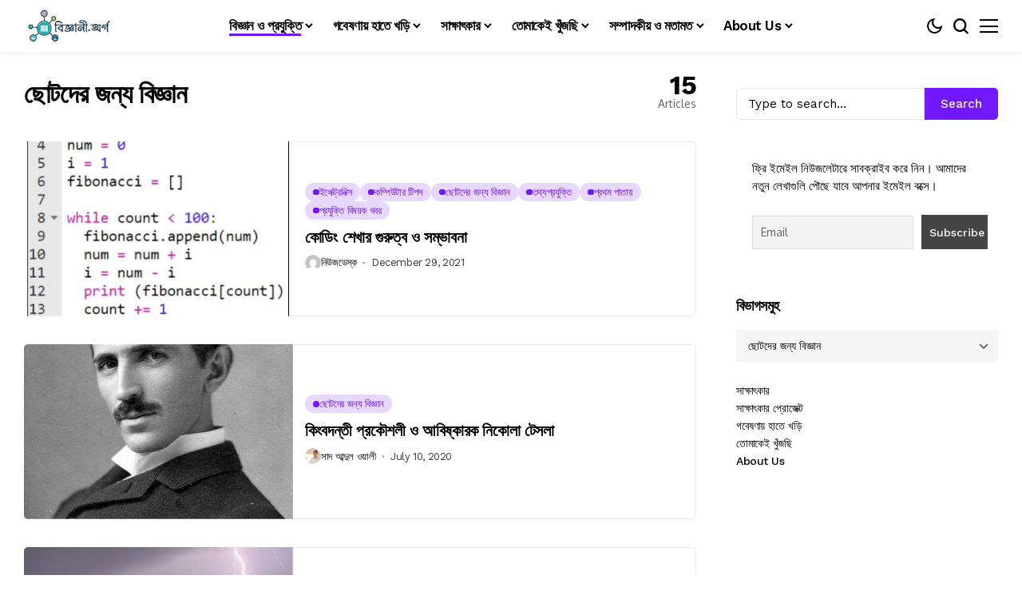

--- FILE ---
content_type: text/html; charset=UTF-8
request_url: https://biggani.org/category/%E0%A6%9B%E0%A7%8B%E0%A6%9F%E0%A6%A6%E0%A7%87%E0%A6%B0-%E0%A6%9C%E0%A6%A8%E0%A7%8D%E0%A6%AF-%E0%A6%AC%E0%A6%BF%E0%A6%9C%E0%A7%8D%E0%A6%9E%E0%A6%BE%E0%A6%A8/
body_size: 35181
content:
<!DOCTYPE html>
<!--[if IE 9 ]><html class="ie ie9" lang="en-US"><![endif]-->
   <html lang="en-US">
      <head><meta charset="UTF-8"><script>if(navigator.userAgent.match(/MSIE|Internet Explorer/i)||navigator.userAgent.match(/Trident\/7\..*?rv:11/i)){var href=document.location.href;if(!href.match(/[?&]nowprocket/)){if(href.indexOf("?")==-1){if(href.indexOf("#")==-1){document.location.href=href+"?nowprocket=1"}else{document.location.href=href.replace("#","?nowprocket=1#")}}else{if(href.indexOf("#")==-1){document.location.href=href+"&nowprocket=1"}else{document.location.href=href.replace("#","&nowprocket=1#")}}}}</script><script>(()=>{class RocketLazyLoadScripts{constructor(){this.v="1.2.5.1",this.triggerEvents=["keydown","mousedown","mousemove","touchmove","touchstart","touchend","wheel"],this.userEventHandler=this.t.bind(this),this.touchStartHandler=this.i.bind(this),this.touchMoveHandler=this.o.bind(this),this.touchEndHandler=this.h.bind(this),this.clickHandler=this.u.bind(this),this.interceptedClicks=[],this.interceptedClickListeners=[],this.l(this),window.addEventListener("pageshow",(t=>{this.persisted=t.persisted,this.everythingLoaded&&this.m()})),document.addEventListener("DOMContentLoaded",(()=>{this.p()})),this.delayedScripts={normal:[],async:[],defer:[]},this.trash=[],this.allJQueries=[]}k(t){document.hidden?t.t():(this.triggerEvents.forEach((e=>window.addEventListener(e,t.userEventHandler,{passive:!0}))),window.addEventListener("touchstart",t.touchStartHandler,{passive:!0}),window.addEventListener("mousedown",t.touchStartHandler),document.addEventListener("visibilitychange",t.userEventHandler))}_(){this.triggerEvents.forEach((t=>window.removeEventListener(t,this.userEventHandler,{passive:!0}))),document.removeEventListener("visibilitychange",this.userEventHandler)}i(t){"HTML"!==t.target.tagName&&(window.addEventListener("touchend",this.touchEndHandler),window.addEventListener("mouseup",this.touchEndHandler),window.addEventListener("touchmove",this.touchMoveHandler,{passive:!0}),window.addEventListener("mousemove",this.touchMoveHandler),t.target.addEventListener("click",this.clickHandler),this.L(t.target,!0),this.M(t.target,"onclick","rocket-onclick"),this.C())}o(t){window.removeEventListener("touchend",this.touchEndHandler),window.removeEventListener("mouseup",this.touchEndHandler),window.removeEventListener("touchmove",this.touchMoveHandler,{passive:!0}),window.removeEventListener("mousemove",this.touchMoveHandler),t.target.removeEventListener("click",this.clickHandler),this.L(t.target,!1),this.M(t.target,"rocket-onclick","onclick"),this.O()}h(){window.removeEventListener("touchend",this.touchEndHandler),window.removeEventListener("mouseup",this.touchEndHandler),window.removeEventListener("touchmove",this.touchMoveHandler,{passive:!0}),window.removeEventListener("mousemove",this.touchMoveHandler)}u(t){t.target.removeEventListener("click",this.clickHandler),this.L(t.target,!1),this.M(t.target,"rocket-onclick","onclick"),this.interceptedClicks.push(t),t.preventDefault(),t.stopPropagation(),t.stopImmediatePropagation(),this.O()}D(){window.removeEventListener("touchstart",this.touchStartHandler,{passive:!0}),window.removeEventListener("mousedown",this.touchStartHandler),this.interceptedClicks.forEach((t=>{t.target.dispatchEvent(new MouseEvent("click",{view:t.view,bubbles:!0,cancelable:!0}))}))}l(t){EventTarget.prototype.addEventListenerBase=EventTarget.prototype.addEventListener,EventTarget.prototype.addEventListener=function(e,i,o){"click"!==e||t.windowLoaded||i===t.clickHandler||t.interceptedClickListeners.push({target:this,func:i,options:o}),(this||window).addEventListenerBase(e,i,o)}}L(t,e){this.interceptedClickListeners.forEach((i=>{i.target===t&&(e?t.removeEventListener("click",i.func,i.options):t.addEventListener("click",i.func,i.options))})),t.parentNode!==document.documentElement&&this.L(t.parentNode,e)}S(){return new Promise((t=>{this.T?this.O=t:t()}))}C(){this.T=!0}O(){this.T=!1}M(t,e,i){t.hasAttribute&&t.hasAttribute(e)&&(event.target.setAttribute(i,event.target.getAttribute(e)),event.target.removeAttribute(e))}t(){this._(this),"loading"===document.readyState?document.addEventListener("DOMContentLoaded",this.R.bind(this)):this.R()}p(){let t=[];document.querySelectorAll("script[type=rocketlazyloadscript][data-rocket-src]").forEach((e=>{let i=e.getAttribute("data-rocket-src");if(i&&0!==i.indexOf("data:")){0===i.indexOf("//")&&(i=location.protocol+i);try{const o=new URL(i).origin;o!==location.origin&&t.push({src:o,crossOrigin:e.crossOrigin||"module"===e.getAttribute("data-rocket-type")})}catch(t){}}})),t=[...new Map(t.map((t=>[JSON.stringify(t),t]))).values()],this.j(t,"preconnect")}async R(){this.lastBreath=Date.now(),this.P(this),this.F(this),this.q(),this.A(),this.I(),await this.U(this.delayedScripts.normal),await this.U(this.delayedScripts.defer),await this.U(this.delayedScripts.async);try{await this.W(),await this.H(this),await this.J()}catch(t){console.error(t)}window.dispatchEvent(new Event("rocket-allScriptsLoaded")),this.everythingLoaded=!0,this.S().then((()=>{this.D()})),this.N()}A(){document.querySelectorAll("script[type=rocketlazyloadscript]").forEach((t=>{t.hasAttribute("data-rocket-src")?t.hasAttribute("async")&&!1!==t.async?this.delayedScripts.async.push(t):t.hasAttribute("defer")&&!1!==t.defer||"module"===t.getAttribute("data-rocket-type")?this.delayedScripts.defer.push(t):this.delayedScripts.normal.push(t):this.delayedScripts.normal.push(t)}))}async B(t){if(await this.G(),!0!==t.noModule||!("noModule"in HTMLScriptElement.prototype))return new Promise((e=>{let i;function o(){(i||t).setAttribute("data-rocket-status","executed"),e()}try{if(navigator.userAgent.indexOf("Firefox/")>0||""===navigator.vendor)i=document.createElement("script"),[...t.attributes].forEach((t=>{let e=t.nodeName;"type"!==e&&("data-rocket-type"===e&&(e="type"),"data-rocket-src"===e&&(e="src"),i.setAttribute(e,t.nodeValue))})),t.text&&(i.text=t.text),i.hasAttribute("src")?(i.addEventListener("load",o),i.addEventListener("error",(function(){i.setAttribute("data-rocket-status","failed"),e()})),setTimeout((()=>{i.isConnected||e()}),1)):(i.text=t.text,o()),t.parentNode.replaceChild(i,t);else{const i=t.getAttribute("data-rocket-type"),n=t.getAttribute("data-rocket-src");i?(t.type=i,t.removeAttribute("data-rocket-type")):t.removeAttribute("type"),t.addEventListener("load",o),t.addEventListener("error",(function(){t.setAttribute("data-rocket-status","failed"),e()})),n?(t.removeAttribute("data-rocket-src"),t.src=n):t.src="data:text/javascript;base64,"+window.btoa(unescape(encodeURIComponent(t.text)))}}catch(i){t.setAttribute("data-rocket-status","failed"),e()}}));t.setAttribute("data-rocket-status","skipped")}async U(t){const e=t.shift();return e&&e.isConnected?(await this.B(e),this.U(t)):Promise.resolve()}I(){this.j([...this.delayedScripts.normal,...this.delayedScripts.defer,...this.delayedScripts.async],"preload")}j(t,e){var i=document.createDocumentFragment();t.forEach((t=>{const o=t.getAttribute&&t.getAttribute("data-rocket-src")||t.src;if(o){const n=document.createElement("link");n.href=o,n.rel=e,"preconnect"!==e&&(n.as="script"),t.getAttribute&&"module"===t.getAttribute("data-rocket-type")&&(n.crossOrigin=!0),t.crossOrigin&&(n.crossOrigin=t.crossOrigin),t.integrity&&(n.integrity=t.integrity),i.appendChild(n),this.trash.push(n)}})),document.head.appendChild(i)}P(t){let e={};function i(i,o){return e[o].eventsToRewrite.indexOf(i)>=0&&!t.everythingLoaded?"rocket-"+i:i}function o(t,o){!function(t){e[t]||(e[t]={originalFunctions:{add:t.addEventListener,remove:t.removeEventListener},eventsToRewrite:[]},t.addEventListener=function(){arguments[0]=i(arguments[0],t),e[t].originalFunctions.add.apply(t,arguments)},t.removeEventListener=function(){arguments[0]=i(arguments[0],t),e[t].originalFunctions.remove.apply(t,arguments)})}(t),e[t].eventsToRewrite.push(o)}function n(e,i){let o=e[i];e[i]=null,Object.defineProperty(e,i,{get:()=>o||function(){},set(n){t.everythingLoaded?o=n:e["rocket"+i]=o=n}})}o(document,"DOMContentLoaded"),o(window,"DOMContentLoaded"),o(window,"load"),o(window,"pageshow"),o(document,"readystatechange"),n(document,"onreadystatechange"),n(window,"onload"),n(window,"onpageshow")}F(t){let e;function i(e){return t.everythingLoaded?e:e.split(" ").map((t=>"load"===t||0===t.indexOf("load.")?"rocket-jquery-load":t)).join(" ")}function o(o){if(o&&o.fn&&!t.allJQueries.includes(o)){o.fn.ready=o.fn.init.prototype.ready=function(e){return t.domReadyFired?e.bind(document)(o):document.addEventListener("rocket-DOMContentLoaded",(()=>e.bind(document)(o))),o([])};const e=o.fn.on;o.fn.on=o.fn.init.prototype.on=function(){return this[0]===window&&("string"==typeof arguments[0]||arguments[0]instanceof String?arguments[0]=i(arguments[0]):"object"==typeof arguments[0]&&Object.keys(arguments[0]).forEach((t=>{const e=arguments[0][t];delete arguments[0][t],arguments[0][i(t)]=e}))),e.apply(this,arguments),this},t.allJQueries.push(o)}e=o}o(window.jQuery),Object.defineProperty(window,"jQuery",{get:()=>e,set(t){o(t)}})}async H(t){const e=document.querySelector("script[data-webpack]");e&&(await async function(){return new Promise((t=>{e.addEventListener("load",t),e.addEventListener("error",t)}))}(),await t.K(),await t.H(t))}async W(){this.domReadyFired=!0,await this.G(),document.dispatchEvent(new Event("rocket-readystatechange")),await this.G(),document.rocketonreadystatechange&&document.rocketonreadystatechange(),await this.G(),document.dispatchEvent(new Event("rocket-DOMContentLoaded")),await this.G(),window.dispatchEvent(new Event("rocket-DOMContentLoaded"))}async J(){await this.G(),document.dispatchEvent(new Event("rocket-readystatechange")),await this.G(),document.rocketonreadystatechange&&document.rocketonreadystatechange(),await this.G(),window.dispatchEvent(new Event("rocket-load")),await this.G(),window.rocketonload&&window.rocketonload(),await this.G(),this.allJQueries.forEach((t=>t(window).trigger("rocket-jquery-load"))),await this.G();const t=new Event("rocket-pageshow");t.persisted=this.persisted,window.dispatchEvent(t),await this.G(),window.rocketonpageshow&&window.rocketonpageshow({persisted:this.persisted}),this.windowLoaded=!0}m(){document.onreadystatechange&&document.onreadystatechange(),window.onload&&window.onload(),window.onpageshow&&window.onpageshow({persisted:this.persisted})}q(){const t=new Map;document.write=document.writeln=function(e){const i=document.currentScript;i||console.error("WPRocket unable to document.write this: "+e);const o=document.createRange(),n=i.parentElement;let s=t.get(i);void 0===s&&(s=i.nextSibling,t.set(i,s));const c=document.createDocumentFragment();o.setStart(c,0),c.appendChild(o.createContextualFragment(e)),n.insertBefore(c,s)}}async G(){Date.now()-this.lastBreath>45&&(await this.K(),this.lastBreath=Date.now())}async K(){return document.hidden?new Promise((t=>setTimeout(t))):new Promise((t=>requestAnimationFrame(t)))}N(){this.trash.forEach((t=>t.remove()))}static run(){const t=new RocketLazyLoadScripts;t.k(t)}}RocketLazyLoadScripts.run()})();</script>
         
         <meta http-equiv="X-UA-Compatible" content="IE=edge">
         <meta name="viewport" content="width=device-width, initial-scale=1">
         <link rel="preconnect" href="https://fonts.gstatic.com" crossorigin><noscript></noscript><link rel="profile" href="https://gmpg.org/xfn/11">
                  <meta name='robots' content='index, follow, max-image-preview:large, max-snippet:-1, max-video-preview:-1' />

	<!-- This site is optimized with the Yoast SEO plugin v26.7 - https://yoast.com/wordpress/plugins/seo/ -->
	<title>ছোটদের জন্য বিজ্ঞান Archives - বিজ্ঞানী.অর্গ</title><link rel="preload" as="style" href="https://fonts.googleapis.com/css?family=Work%20Sans%3A700%7COxygen%3A400%2C700%7CWork%20Sans%3A600%2C%2C500%2C500%2C400%2C&#038;display=swap" /><link rel="stylesheet" href="https://fonts.googleapis.com/css?family=Work%20Sans%3A700%7COxygen%3A400%2C700%7CWork%20Sans%3A600%2C%2C500%2C500%2C400%2C&#038;display=swap" media="print" onload="this.media='all'" /><noscript><link rel="stylesheet" href="https://fonts.googleapis.com/css?family=Work%20Sans%3A700%7COxygen%3A400%2C700%7CWork%20Sans%3A600%2C%2C500%2C500%2C400%2C&#038;display=swap" /></noscript>
	<link rel="canonical" href="https://biggani.org/category/ছোটদের-জন্য-বিজ্ঞান/" />
	<link rel="next" href="https://biggani.org/category/%e0%a6%9b%e0%a7%8b%e0%a6%9f%e0%a6%a6%e0%a7%87%e0%a6%b0-%e0%a6%9c%e0%a6%a8%e0%a7%8d%e0%a6%af-%e0%a6%ac%e0%a6%bf%e0%a6%9c%e0%a7%8d%e0%a6%9e%e0%a6%be%e0%a6%a8/page/2/" />
	<meta property="og:locale" content="en_US" />
	<meta property="og:type" content="article" />
	<meta property="og:title" content="ছোটদের জন্য বিজ্ঞান Archives - বিজ্ঞানী.অর্গ" />
	<meta property="og:url" content="https://biggani.org/category/ছোটদের-জন্য-বিজ্ঞান/" />
	<meta property="og:site_name" content="বিজ্ঞানী.অর্গ" />
	<meta name="twitter:card" content="summary_large_image" />
	<meta name="twitter:site" content="@bigganiorg" />
	<script type="application/ld+json" class="yoast-schema-graph">{"@context":"https://schema.org","@graph":[{"@type":"CollectionPage","@id":"https://biggani.org/category/%e0%a6%9b%e0%a7%8b%e0%a6%9f%e0%a6%a6%e0%a7%87%e0%a6%b0-%e0%a6%9c%e0%a6%a8%e0%a7%8d%e0%a6%af-%e0%a6%ac%e0%a6%bf%e0%a6%9c%e0%a7%8d%e0%a6%9e%e0%a6%be%e0%a6%a8/","url":"https://biggani.org/category/%e0%a6%9b%e0%a7%8b%e0%a6%9f%e0%a6%a6%e0%a7%87%e0%a6%b0-%e0%a6%9c%e0%a6%a8%e0%a7%8d%e0%a6%af-%e0%a6%ac%e0%a6%bf%e0%a6%9c%e0%a7%8d%e0%a6%9e%e0%a6%be%e0%a6%a8/","name":"ছোটদের জন্য বিজ্ঞান Archives - বিজ্ঞানী.অর্গ","isPartOf":{"@id":"https://biggani.org/#website"},"primaryImageOfPage":{"@id":"https://biggani.org/category/%e0%a6%9b%e0%a7%8b%e0%a6%9f%e0%a6%a6%e0%a7%87%e0%a6%b0-%e0%a6%9c%e0%a6%a8%e0%a7%8d%e0%a6%af-%e0%a6%ac%e0%a6%bf%e0%a6%9c%e0%a7%8d%e0%a6%9e%e0%a6%be%e0%a6%a8/#primaryimage"},"image":{"@id":"https://biggani.org/category/%e0%a6%9b%e0%a7%8b%e0%a6%9f%e0%a6%a6%e0%a7%87%e0%a6%b0-%e0%a6%9c%e0%a6%a8%e0%a7%8d%e0%a6%af-%e0%a6%ac%e0%a6%bf%e0%a6%9c%e0%a7%8d%e0%a6%9e%e0%a6%be%e0%a6%a8/#primaryimage"},"thumbnailUrl":"https://biggani.org/wp-content/uploads/2021/12/python_code.jpg","breadcrumb":{"@id":"https://biggani.org/category/%e0%a6%9b%e0%a7%8b%e0%a6%9f%e0%a6%a6%e0%a7%87%e0%a6%b0-%e0%a6%9c%e0%a6%a8%e0%a7%8d%e0%a6%af-%e0%a6%ac%e0%a6%bf%e0%a6%9c%e0%a7%8d%e0%a6%9e%e0%a6%be%e0%a6%a8/#breadcrumb"},"inLanguage":"en-US"},{"@type":"ImageObject","inLanguage":"en-US","@id":"https://biggani.org/category/%e0%a6%9b%e0%a7%8b%e0%a6%9f%e0%a6%a6%e0%a7%87%e0%a6%b0-%e0%a6%9c%e0%a6%a8%e0%a7%8d%e0%a6%af-%e0%a6%ac%e0%a6%bf%e0%a6%9c%e0%a7%8d%e0%a6%9e%e0%a6%be%e0%a6%a8/#primaryimage","url":"https://biggani.org/wp-content/uploads/2021/12/python_code.jpg","contentUrl":"https://biggani.org/wp-content/uploads/2021/12/python_code.jpg","width":800,"height":677},{"@type":"BreadcrumbList","@id":"https://biggani.org/category/%e0%a6%9b%e0%a7%8b%e0%a6%9f%e0%a6%a6%e0%a7%87%e0%a6%b0-%e0%a6%9c%e0%a6%a8%e0%a7%8d%e0%a6%af-%e0%a6%ac%e0%a6%bf%e0%a6%9c%e0%a7%8d%e0%a6%9e%e0%a6%be%e0%a6%a8/#breadcrumb","itemListElement":[{"@type":"ListItem","position":1,"name":"Home","item":"https://biggani.org/"},{"@type":"ListItem","position":2,"name":"ছোটদের জন্য বিজ্ঞান"}]},{"@type":"WebSite","@id":"https://biggani.org/#website","url":"https://biggani.org/","name":"বিজ্ঞানী.অর্গ","description":"বিজ্ঞানী, প্রযুক্তিবিদ ও পেশাজীবিদের মিলনকেন্দ্র","publisher":{"@id":"https://biggani.org/#organization"},"potentialAction":[{"@type":"SearchAction","target":{"@type":"EntryPoint","urlTemplate":"https://biggani.org/?s={search_term_string}"},"query-input":{"@type":"PropertyValueSpecification","valueRequired":true,"valueName":"search_term_string"}}],"inLanguage":"en-US"},{"@type":"Organization","@id":"https://biggani.org/#organization","name":"biggani dot org","url":"https://biggani.org/","logo":{"@type":"ImageObject","inLanguage":"en-US","@id":"https://biggani.org/#/schema/logo/image/","url":"https://biggani.org/wp-content/uploads/2021/01/Biggani-org-logo-s.png","contentUrl":"https://biggani.org/wp-content/uploads/2021/01/Biggani-org-logo-s.png","width":300,"height":117,"caption":"biggani dot org"},"image":{"@id":"https://biggani.org/#/schema/logo/image/"},"sameAs":["https://www.facebook.com/bigganidotorg","https://x.com/bigganiorg"]}]}</script>
	<!-- / Yoast SEO plugin. -->


<link rel='dns-prefetch' href='//www.googletagmanager.com' />
<link rel='dns-prefetch' href='//fonts.googleapis.com' />
<link rel='dns-prefetch' href='//pagead2.googlesyndication.com' />
<link href='https://fonts.gstatic.com' crossorigin rel='preconnect' />
<link rel="alternate" type="application/rss+xml" title="বিজ্ঞানী.অর্গ &raquo; Feed" href="https://biggani.org/feed/" />
<link rel="alternate" type="application/rss+xml" title="বিজ্ঞানী.অর্গ &raquo; Comments Feed" href="https://biggani.org/comments/feed/" />
<link rel="alternate" type="application/rss+xml" title="বিজ্ঞানী.অর্গ &raquo; ছোটদের জন্য বিজ্ঞান Category Feed" href="https://biggani.org/category/%e0%a6%9b%e0%a7%8b%e0%a6%9f%e0%a6%a6%e0%a7%87%e0%a6%b0-%e0%a6%9c%e0%a6%a8%e0%a7%8d%e0%a6%af-%e0%a6%ac%e0%a6%bf%e0%a6%9c%e0%a7%8d%e0%a6%9e%e0%a6%be%e0%a6%a8/feed/" />
	    
        <meta property="og:image" content="https://biggani.org/wp-content/uploads/2021/01/cropped-Biggani-org-logo-s.png">    
        
    <meta property="og:title" content="ছোটদের জন্য বিজ্ঞান Archives - বিজ্ঞানী.অর্গ">
    <meta property="og:url" content="https://biggani.org/category/%E0%A6%9B%E0%A7%8B%E0%A6%9F%E0%A6%A6%E0%A7%87%E0%A6%B0-%E0%A6%9C%E0%A6%A8%E0%A7%8D%E0%A6%AF-%E0%A6%AC%E0%A6%BF%E0%A6%9C%E0%A7%8D%E0%A6%9E%E0%A6%BE%E0%A6%A8">
    <meta property="og:site_name" content="বিজ্ঞানী.অর্গ">	
        <style id='wp-img-auto-sizes-contain-inline-css'>
img:is([sizes=auto i],[sizes^="auto," i]){contain-intrinsic-size:3000px 1500px}
/*# sourceURL=wp-img-auto-sizes-contain-inline-css */
</style>
<style id='wp-emoji-styles-inline-css'>

	img.wp-smiley, img.emoji {
		display: inline !important;
		border: none !important;
		box-shadow: none !important;
		height: 1em !important;
		width: 1em !important;
		margin: 0 0.07em !important;
		vertical-align: -0.1em !important;
		background: none !important;
		padding: 0 !important;
	}
/*# sourceURL=wp-emoji-styles-inline-css */
</style>
<link rel='stylesheet' id='wp-block-library-css' href='https://biggani.org/wp-includes/css/dist/block-library/style.min.css?ver=6.9' media='all' />
<style id='wp-block-library-theme-inline-css'>
.wp-block-audio :where(figcaption){color:#555;font-size:13px;text-align:center}.is-dark-theme .wp-block-audio :where(figcaption){color:#ffffffa6}.wp-block-audio{margin:0 0 1em}.wp-block-code{border:1px solid #ccc;border-radius:4px;font-family:Menlo,Consolas,monaco,monospace;padding:.8em 1em}.wp-block-embed :where(figcaption){color:#555;font-size:13px;text-align:center}.is-dark-theme .wp-block-embed :where(figcaption){color:#ffffffa6}.wp-block-embed{margin:0 0 1em}.blocks-gallery-caption{color:#555;font-size:13px;text-align:center}.is-dark-theme .blocks-gallery-caption{color:#ffffffa6}:root :where(.wp-block-image figcaption){color:#555;font-size:13px;text-align:center}.is-dark-theme :root :where(.wp-block-image figcaption){color:#ffffffa6}.wp-block-image{margin:0 0 1em}.wp-block-pullquote{border-bottom:4px solid;border-top:4px solid;color:currentColor;margin-bottom:1.75em}.wp-block-pullquote :where(cite),.wp-block-pullquote :where(footer),.wp-block-pullquote__citation{color:currentColor;font-size:.8125em;font-style:normal;text-transform:uppercase}.wp-block-quote{border-left:.25em solid;margin:0 0 1.75em;padding-left:1em}.wp-block-quote cite,.wp-block-quote footer{color:currentColor;font-size:.8125em;font-style:normal;position:relative}.wp-block-quote:where(.has-text-align-right){border-left:none;border-right:.25em solid;padding-left:0;padding-right:1em}.wp-block-quote:where(.has-text-align-center){border:none;padding-left:0}.wp-block-quote.is-large,.wp-block-quote.is-style-large,.wp-block-quote:where(.is-style-plain){border:none}.wp-block-search .wp-block-search__label{font-weight:700}.wp-block-search__button{border:1px solid #ccc;padding:.375em .625em}:where(.wp-block-group.has-background){padding:1.25em 2.375em}.wp-block-separator.has-css-opacity{opacity:.4}.wp-block-separator{border:none;border-bottom:2px solid;margin-left:auto;margin-right:auto}.wp-block-separator.has-alpha-channel-opacity{opacity:1}.wp-block-separator:not(.is-style-wide):not(.is-style-dots){width:100px}.wp-block-separator.has-background:not(.is-style-dots){border-bottom:none;height:1px}.wp-block-separator.has-background:not(.is-style-wide):not(.is-style-dots){height:2px}.wp-block-table{margin:0 0 1em}.wp-block-table td,.wp-block-table th{word-break:normal}.wp-block-table :where(figcaption){color:#555;font-size:13px;text-align:center}.is-dark-theme .wp-block-table :where(figcaption){color:#ffffffa6}.wp-block-video :where(figcaption){color:#555;font-size:13px;text-align:center}.is-dark-theme .wp-block-video :where(figcaption){color:#ffffffa6}.wp-block-video{margin:0 0 1em}:root :where(.wp-block-template-part.has-background){margin-bottom:0;margin-top:0;padding:1.25em 2.375em}
/*# sourceURL=/wp-includes/css/dist/block-library/theme.min.css */
</style>
<style id='classic-theme-styles-inline-css'>
/*! This file is auto-generated */
.wp-block-button__link{color:#fff;background-color:#32373c;border-radius:9999px;box-shadow:none;text-decoration:none;padding:calc(.667em + 2px) calc(1.333em + 2px);font-size:1.125em}.wp-block-file__button{background:#32373c;color:#fff;text-decoration:none}
/*# sourceURL=/wp-includes/css/classic-themes.min.css */
</style>
<link rel='stylesheet' id='wp-components-css' href='https://biggani.org/wp-includes/css/dist/components/style.min.css?ver=6.9' media='all' />
<link rel='stylesheet' id='wp-preferences-css' href='https://biggani.org/wp-includes/css/dist/preferences/style.min.css?ver=6.9' media='all' />
<link rel='stylesheet' id='wp-block-editor-css' href='https://biggani.org/wp-includes/css/dist/block-editor/style.min.css?ver=6.9' media='all' />
<link data-minify="1" rel='stylesheet' id='popup-maker-block-library-style-css' href='https://biggani.org/wp-content/cache/min/1/wp-content/plugins/popup-maker/dist/packages/block-library-style.css?ver=1768261887' media='all' />
<style id='global-styles-inline-css'>
:root{--wp--preset--aspect-ratio--square: 1;--wp--preset--aspect-ratio--4-3: 4/3;--wp--preset--aspect-ratio--3-4: 3/4;--wp--preset--aspect-ratio--3-2: 3/2;--wp--preset--aspect-ratio--2-3: 2/3;--wp--preset--aspect-ratio--16-9: 16/9;--wp--preset--aspect-ratio--9-16: 9/16;--wp--preset--color--black: #000000;--wp--preset--color--cyan-bluish-gray: #abb8c3;--wp--preset--color--white: #ffffff;--wp--preset--color--pale-pink: #f78da7;--wp--preset--color--vivid-red: #cf2e2e;--wp--preset--color--luminous-vivid-orange: #ff6900;--wp--preset--color--luminous-vivid-amber: #fcb900;--wp--preset--color--light-green-cyan: #7bdcb5;--wp--preset--color--vivid-green-cyan: #00d084;--wp--preset--color--pale-cyan-blue: #8ed1fc;--wp--preset--color--vivid-cyan-blue: #0693e3;--wp--preset--color--vivid-purple: #9b51e0;--wp--preset--gradient--vivid-cyan-blue-to-vivid-purple: linear-gradient(135deg,rgb(6,147,227) 0%,rgb(155,81,224) 100%);--wp--preset--gradient--light-green-cyan-to-vivid-green-cyan: linear-gradient(135deg,rgb(122,220,180) 0%,rgb(0,208,130) 100%);--wp--preset--gradient--luminous-vivid-amber-to-luminous-vivid-orange: linear-gradient(135deg,rgb(252,185,0) 0%,rgb(255,105,0) 100%);--wp--preset--gradient--luminous-vivid-orange-to-vivid-red: linear-gradient(135deg,rgb(255,105,0) 0%,rgb(207,46,46) 100%);--wp--preset--gradient--very-light-gray-to-cyan-bluish-gray: linear-gradient(135deg,rgb(238,238,238) 0%,rgb(169,184,195) 100%);--wp--preset--gradient--cool-to-warm-spectrum: linear-gradient(135deg,rgb(74,234,220) 0%,rgb(151,120,209) 20%,rgb(207,42,186) 40%,rgb(238,44,130) 60%,rgb(251,105,98) 80%,rgb(254,248,76) 100%);--wp--preset--gradient--blush-light-purple: linear-gradient(135deg,rgb(255,206,236) 0%,rgb(152,150,240) 100%);--wp--preset--gradient--blush-bordeaux: linear-gradient(135deg,rgb(254,205,165) 0%,rgb(254,45,45) 50%,rgb(107,0,62) 100%);--wp--preset--gradient--luminous-dusk: linear-gradient(135deg,rgb(255,203,112) 0%,rgb(199,81,192) 50%,rgb(65,88,208) 100%);--wp--preset--gradient--pale-ocean: linear-gradient(135deg,rgb(255,245,203) 0%,rgb(182,227,212) 50%,rgb(51,167,181) 100%);--wp--preset--gradient--electric-grass: linear-gradient(135deg,rgb(202,248,128) 0%,rgb(113,206,126) 100%);--wp--preset--gradient--midnight: linear-gradient(135deg,rgb(2,3,129) 0%,rgb(40,116,252) 100%);--wp--preset--font-size--small: 13px;--wp--preset--font-size--medium: 20px;--wp--preset--font-size--large: 36px;--wp--preset--font-size--x-large: 42px;--wp--preset--spacing--20: 0.44rem;--wp--preset--spacing--30: 0.67rem;--wp--preset--spacing--40: 1rem;--wp--preset--spacing--50: 1.5rem;--wp--preset--spacing--60: 2.25rem;--wp--preset--spacing--70: 3.38rem;--wp--preset--spacing--80: 5.06rem;--wp--preset--shadow--natural: 6px 6px 9px rgba(0, 0, 0, 0.2);--wp--preset--shadow--deep: 12px 12px 50px rgba(0, 0, 0, 0.4);--wp--preset--shadow--sharp: 6px 6px 0px rgba(0, 0, 0, 0.2);--wp--preset--shadow--outlined: 6px 6px 0px -3px rgb(255, 255, 255), 6px 6px rgb(0, 0, 0);--wp--preset--shadow--crisp: 6px 6px 0px rgb(0, 0, 0);}:where(.is-layout-flex){gap: 0.5em;}:where(.is-layout-grid){gap: 0.5em;}body .is-layout-flex{display: flex;}.is-layout-flex{flex-wrap: wrap;align-items: center;}.is-layout-flex > :is(*, div){margin: 0;}body .is-layout-grid{display: grid;}.is-layout-grid > :is(*, div){margin: 0;}:where(.wp-block-columns.is-layout-flex){gap: 2em;}:where(.wp-block-columns.is-layout-grid){gap: 2em;}:where(.wp-block-post-template.is-layout-flex){gap: 1.25em;}:where(.wp-block-post-template.is-layout-grid){gap: 1.25em;}.has-black-color{color: var(--wp--preset--color--black) !important;}.has-cyan-bluish-gray-color{color: var(--wp--preset--color--cyan-bluish-gray) !important;}.has-white-color{color: var(--wp--preset--color--white) !important;}.has-pale-pink-color{color: var(--wp--preset--color--pale-pink) !important;}.has-vivid-red-color{color: var(--wp--preset--color--vivid-red) !important;}.has-luminous-vivid-orange-color{color: var(--wp--preset--color--luminous-vivid-orange) !important;}.has-luminous-vivid-amber-color{color: var(--wp--preset--color--luminous-vivid-amber) !important;}.has-light-green-cyan-color{color: var(--wp--preset--color--light-green-cyan) !important;}.has-vivid-green-cyan-color{color: var(--wp--preset--color--vivid-green-cyan) !important;}.has-pale-cyan-blue-color{color: var(--wp--preset--color--pale-cyan-blue) !important;}.has-vivid-cyan-blue-color{color: var(--wp--preset--color--vivid-cyan-blue) !important;}.has-vivid-purple-color{color: var(--wp--preset--color--vivid-purple) !important;}.has-black-background-color{background-color: var(--wp--preset--color--black) !important;}.has-cyan-bluish-gray-background-color{background-color: var(--wp--preset--color--cyan-bluish-gray) !important;}.has-white-background-color{background-color: var(--wp--preset--color--white) !important;}.has-pale-pink-background-color{background-color: var(--wp--preset--color--pale-pink) !important;}.has-vivid-red-background-color{background-color: var(--wp--preset--color--vivid-red) !important;}.has-luminous-vivid-orange-background-color{background-color: var(--wp--preset--color--luminous-vivid-orange) !important;}.has-luminous-vivid-amber-background-color{background-color: var(--wp--preset--color--luminous-vivid-amber) !important;}.has-light-green-cyan-background-color{background-color: var(--wp--preset--color--light-green-cyan) !important;}.has-vivid-green-cyan-background-color{background-color: var(--wp--preset--color--vivid-green-cyan) !important;}.has-pale-cyan-blue-background-color{background-color: var(--wp--preset--color--pale-cyan-blue) !important;}.has-vivid-cyan-blue-background-color{background-color: var(--wp--preset--color--vivid-cyan-blue) !important;}.has-vivid-purple-background-color{background-color: var(--wp--preset--color--vivid-purple) !important;}.has-black-border-color{border-color: var(--wp--preset--color--black) !important;}.has-cyan-bluish-gray-border-color{border-color: var(--wp--preset--color--cyan-bluish-gray) !important;}.has-white-border-color{border-color: var(--wp--preset--color--white) !important;}.has-pale-pink-border-color{border-color: var(--wp--preset--color--pale-pink) !important;}.has-vivid-red-border-color{border-color: var(--wp--preset--color--vivid-red) !important;}.has-luminous-vivid-orange-border-color{border-color: var(--wp--preset--color--luminous-vivid-orange) !important;}.has-luminous-vivid-amber-border-color{border-color: var(--wp--preset--color--luminous-vivid-amber) !important;}.has-light-green-cyan-border-color{border-color: var(--wp--preset--color--light-green-cyan) !important;}.has-vivid-green-cyan-border-color{border-color: var(--wp--preset--color--vivid-green-cyan) !important;}.has-pale-cyan-blue-border-color{border-color: var(--wp--preset--color--pale-cyan-blue) !important;}.has-vivid-cyan-blue-border-color{border-color: var(--wp--preset--color--vivid-cyan-blue) !important;}.has-vivid-purple-border-color{border-color: var(--wp--preset--color--vivid-purple) !important;}.has-vivid-cyan-blue-to-vivid-purple-gradient-background{background: var(--wp--preset--gradient--vivid-cyan-blue-to-vivid-purple) !important;}.has-light-green-cyan-to-vivid-green-cyan-gradient-background{background: var(--wp--preset--gradient--light-green-cyan-to-vivid-green-cyan) !important;}.has-luminous-vivid-amber-to-luminous-vivid-orange-gradient-background{background: var(--wp--preset--gradient--luminous-vivid-amber-to-luminous-vivid-orange) !important;}.has-luminous-vivid-orange-to-vivid-red-gradient-background{background: var(--wp--preset--gradient--luminous-vivid-orange-to-vivid-red) !important;}.has-very-light-gray-to-cyan-bluish-gray-gradient-background{background: var(--wp--preset--gradient--very-light-gray-to-cyan-bluish-gray) !important;}.has-cool-to-warm-spectrum-gradient-background{background: var(--wp--preset--gradient--cool-to-warm-spectrum) !important;}.has-blush-light-purple-gradient-background{background: var(--wp--preset--gradient--blush-light-purple) !important;}.has-blush-bordeaux-gradient-background{background: var(--wp--preset--gradient--blush-bordeaux) !important;}.has-luminous-dusk-gradient-background{background: var(--wp--preset--gradient--luminous-dusk) !important;}.has-pale-ocean-gradient-background{background: var(--wp--preset--gradient--pale-ocean) !important;}.has-electric-grass-gradient-background{background: var(--wp--preset--gradient--electric-grass) !important;}.has-midnight-gradient-background{background: var(--wp--preset--gradient--midnight) !important;}.has-small-font-size{font-size: var(--wp--preset--font-size--small) !important;}.has-medium-font-size{font-size: var(--wp--preset--font-size--medium) !important;}.has-large-font-size{font-size: var(--wp--preset--font-size--large) !important;}.has-x-large-font-size{font-size: var(--wp--preset--font-size--x-large) !important;}
:where(.wp-block-post-template.is-layout-flex){gap: 1.25em;}:where(.wp-block-post-template.is-layout-grid){gap: 1.25em;}
:where(.wp-block-term-template.is-layout-flex){gap: 1.25em;}:where(.wp-block-term-template.is-layout-grid){gap: 1.25em;}
:where(.wp-block-columns.is-layout-flex){gap: 2em;}:where(.wp-block-columns.is-layout-grid){gap: 2em;}
:root :where(.wp-block-pullquote){font-size: 1.5em;line-height: 1.6;}
/*# sourceURL=global-styles-inline-css */
</style>

<link data-minify="1" rel='stylesheet' id='bopea_layout-css' href='https://biggani.org/wp-content/cache/min/1/wp-content/themes/bopea/css/layout.css?ver=1768261887' media='all' />
<link data-minify="1" rel='stylesheet' id='bopea_style-css' href='https://biggani.org/wp-content/cache/min/1/wp-content/themes/bopea/style.css?ver=1768261890' media='all' />
<style id='bopea_style-inline-css'>
body.options_dark_skin{ --jl-logo-txt-color: #fff; --jl-logo-txt-side-color: #fff; --jl-logo-txt-foot-color: #fff; --jl-sh-bg: #fff; --jl-menu-ac-color: #7118ff; --jl-theme-head-color: #fff; --jl-single-head-color: #fff; --jl-single-h1-color: #fff; --jl-single-h2-color: #fff; --jl-single-h3-color: #fff; --jl-single-h4-color: #fff; --jl-single-h5-color: #fff; --jl-single-h6-color: #fff; --jl-main-color: #7118ff; --jl-bg-color: #010617; --jl-boxbg-color: #010617; --jl-txt-color: #FFF; --jl-btn-bg: #454545; --jl-comment-btn-link: #454545; --jl-comment-btn-linkc: #FFF; --jlgdpr-bg: #222; --jlgdpr-color: #FFF; --jl-menu-bg: #000f45; --jl-menu-line-color: #ffffff26; --jl-menu-color: #FFF; --jl-menu-hcolor: #FFF; --jl-sub-bg-color: #222; --jl-sub-menu-color: #FFF; --jl-sub-line-color: #464646; --jl-sub-item-bg: #333; --jl-sub-hcolor: #7118ff; --jl-logo-bg: #111; --jl-logo-color: #FFF; --jl-single-color: #FFF; --jl-single-link-color: #7118ff; --jl-single-link-hcolor: #7118ff; --jl-except-color: #ddd; --jl-meta-color: #fff; --jl-post-line-color: #494949; --jl-author-bg: #454545; --jl-foot-bg: #020D34; --jl-foot-color: #fff; --jl-foot-link: #fff; --jl-foot-hlink: #7118ff; --jl-foot-head: #fff; --jl-foot-line: rgba(136,136,136,0.15); } body.admin-bar{ --jl-stick-abar: 32px; } body{ --jl-canvas-w: 350px; --jl-logo-size: 32px; --jl-logo-size-mob: 30px; --jl-logo-txt-sps: ; --jl-logo-txt-color: #fff; --jl-logo-txt-side-color: #000; --jl-logo-txt-foot-color: #000; --jl-img-h: 56.25%; --jl-sh-bg: #000; --jl-theme-head-color: #000; --jl-single-head-color: #000; --jl-single-h1-color: #000; --jl-single-h2-color: #000; --jl-single-h3-color: #000; --jl-single-h4-color: #000; --jl-single-h5-color: #000; --jl-single-h6-color: #000; --jl-main-width: 1260px; --jl-boxed-p: 30px; --jl-main-color: #7118ff; --jl-cat-sk: #7118ff; --jl-bg-color: #FFF; --jl-boxbg-color: #FFF; --jl-txt-color: #000; --jl-txt-light: #FFF; --jl-btn-bg: #000; --jl-comment-btn-link: #F1F1F1; --jl-comment-btn-linkc: #000; --jl-desc-light: #ddd; --jl-meta-light: #fff; --jl-input-radius: 5px; --jl-input-size: 15px; --jl-button-radius: 5px; --jl-fnav-radius: 0px; --jl-menu-bg: #ffffff; --jl-menu-line-color: #eeedeb; --jl-menu-color: #000000; --jl-menu-hcolor: #000000; --jl-sub-bg-color: #fff; --jl-sub-menu-color: #000; --jl-sub-line-color: #eeeeee; --jl-sub-m-radius: 8px; --jl-menu-ac-color: #7118ff; --jl-menu-ac-height: 3px; --jl-logo-bg: #FFF; --jl-logo-color: #000; --jl-pa-ach: 33px; --jl-pa-ach-excp: 16px; --jl-ache-4col: 25px; --jl-ache-3col: 35px; --jl-ache-2col: 35px; --jl-ach-excp: 14px; --jl-ach-ls-excp: 0em; --jl-ach-lh-excp: 1.5; --jl-excpt-row: 2; --jl-single-title-size: 35px; --jl-sub-title-s: 17px; --jl-subt-max: 100%; --jl-single-color: #282828; --jl-single-link-color: #7118ff; --jl-single-link-hcolor: #7118ff; --jl-except-color: #666; --jl-meta-color: #0a0a0a; --jl-post-line-color: #e9e9e9; --jl-author-bg: rgba(136,136,136,0.1); --jl-post-related-size: 18px; --jl-foot-bg: #F9F9FA; --jl-foot-color: #000; --jl-foot-link: #000; --jl-foot-hlink: #7118ff; --jl-foot-head: #000; --jl-foot-line: rgba(136,136,136,0.15); --jl-foot-menu-col: 3; --jl-foot-title-size: 18px; --jl-foot-font-size: 14px; --jl-foot-copyright: 14px; --jl-foot-menu-size: 14px; --jl-body-font: Oxygen, Verdana, Geneva, sans-serif; --jl-body-font-size: 15px; --jl-body-font-weight: 400; --jl-body-spacing: 0em; --jl-body-line-height: 1.5; --jl-logo-width: 110px; --jl-m-logo-width: 110px; --jl-s-logo-width: 110px; --jl-fot-logo-width: 110px; --jl-title-font: Work Sans, Verdana, Geneva, sans-serif; --jl-title-font-weight: 700; --jl-title-transform: none; --jl-title-space: -0.02em; --jl-title-line-height: 1.2; --jl-title-line-h: 1px; --jl-content-font-size: 16px; --jl-content-spacing: 0em; --jl-content-line-height: 1.7; --jl-sec-menu-height: 65px; --jl-stick-space: 20px; --jl-stick-abar: 0px; --jl-stick-abmob: 46px; --jl-menu-font: Work Sans, Verdana, Geneva, sans-serif; --jl-menu-font-size: 17px; --jl-menu-font-weight: 600; --jl-menu-transform: capitalize; --jl-menu-space: -0.03em; --jl-spacing-menu: 25px; --jl-submenu-font-size: 15px; --jl-submenu-font-weight: 500; --jl-submenu-transform: capitalize; --jl-submenu-space: -0.02em; --jl-sub-item-bg: #f6f6f6; --jl-sub-hcolor: #7118ff; --jl-cat-font-size: 13px; --jl-cat-font-weight: 500; --jl-cat-font-space: -0.03em; --jl-cat-transform: capitalize; --jl-meta-font-size: 13px; --jl-meta-font-ssize: 14px; --jl-meta-font-weight: 400; --jl-meta-a-font-weight: 500; --jl-meta-font-space: -0.03em; --jl-meta-transform: capitalize; --jl-button-font-size: 14px; --jl-button-font-weight: 500; --jl-button-transform: capitalize; --jl-button-space: 0em; --jl-loadmore-font-size: 13px; --jl-loadmore-font-weight: 500; --jl-loadmore-transform: capitalize; --jl-loadmore-space: 0em; --jl-border-rounded: 5px; --jl-sg-rounded: ; --jl-top-rounded: 6px; --jlgdpr-width: 700px; --jlgdpr-space: 10px; --jlgdpr-radius: 10px; --jlgdpr-padding: 15px; --jlgdpr-pos: center; --jl-cookie-des-size: 13px; --jl-cookie-btn-size: 12px; --jlgdpr-btn: 5px; --jl-cookie-btn-space: 0em; --jl-cookie-btn-transform: capitalize; --jlgdpr-bg: #fff; --jlgdpr-color: #000; --jl-widget-fsize: 18px; --jl-widget-space: -0.03em; --jl-widget-transform: capitalize; } ::selection { background-color: #7118ff; color: #FFF; } .jl_rel_posts .jl_imgw { padding-bottom: var(--jl-img-h, 66.66667%) !important; height: unset !important; } .jl_lg_opt .jl_ov_el .jl_fe_text .jl_fe_inner{ position: relative !important; z-index: 1; } .jl_lg_opt .jl_cap_ov.jlcapvv{ z-index: 0; }  .jl_fr12_inner .jl_imgw, .jl_fr7_inner .jl_p_fr7 .jl_imgw, .jl_fr6_inner .jl_cgrid_layout .jl_imgw{ padding-bottom: var(--jl-img-h, 66.66667%); height: unset; } .jl_fe_text{ text-align: var(--jl-t-align, left); } .jl_sifea_img{max-width: fit-content;}  .jl_achv_tpl_list{ --jl-ache-title: 20px; } .jl_achv_tpl_2grid{ --jl-ache-title: 22px; } .jl_achv_tpl_3grid{ --jl-ache-title: 22px; } .jl_achv_tpl_4grid{ --jl-ache-title: 17px; } .jl_achv_tpl_classic{ --jl-ache-title: 35px; } .jl_achv_tpl_2ov{ --jl-ache-title: 23px; } .jl_achv_tpl_3ov{ --jl-ache-title: 22px; } .jl_achv_tpl_4ov{ --jl-ache-title: 18px; }  .jlemw > *{ margin: 0px !important; } .jl_ov_el { background: #222; border-radius: var(--jl-border-rounded); } iframe.instagram-media { margin: 0 auto!important } .twitter-tweet { margin-right: auto; margin-left: auto } .jl_tline .jl_fe_title a, .jl_tline .jl_wc_title a, .jl_tline .woocommerce-loop-product__title a, .jl_tline .jl_navpost .jl_cpost_title, .jl_bgt .jl_fe_title a, .jl_bgt .jl_wc_title a, .jl_bgt .woocommerce-loop-product__title a, .jl_bgt .jl_navpost .jl_cpost_title{ display: inline !important; } body.options_dark_skin #jl_sb_nav{ --jl-bg-color: #010617; --sect-t-color: #fff; --jl-txt-color: #fff; --jl-meta-color: #ddd; --jl-post-line-color: #303041; --jl-theme-head-color: var(--sect-t-color); } #jl_sb_nav{ --jl-bg-color: #fff; --sect-t-color: #000; --jl-txt-color: #000; --jl-meta-color: #0a0a0a; --jl-post-line-color: #e9ecef; --jl-theme-head-color: var(--sect-t-color); } .jl_sh_ctericons.jlshcolor li, .jl_sh_ctericons.jlshsc li{ display: flex; align-items: center; } .jl_sh_ctericons.jlshcolor .jl_sh_i, .jl_sh_ctericons.jlshsc .jl_sh_i{ display: flex; } .jl_encanw #jl_sb_nav .logo_small_wrapper a img.jl_logo_n{ opacity: 0; } .jl_encanw #jl_sb_nav .logo_small_wrapper a img.jl_logo_w{ opacity: 1; } .jl_enhew .jlc-hmain-in .logo_small_wrapper a img.jl_logo_n{ opacity: 0; } .jl_enhew .jlc-hmain-in .logo_small_wrapper a img.jl_logo_w{ opacity: 1; } .jl_enstew .jlc-stick-main-in .logo_small_wrapper a img.jl_logo_n{ opacity: 0; } .jl_enstew .jlc-stick-main-in .logo_small_wrapper a img.jl_logo_w{ opacity: 1; } .jl_ovt{ height: 1px; visibility: hidden; margin: 0px; padding: 0px; } .jl_ads_wrap_sec *{ margin: 0px; padding: 0px; } .jl_ads_wrap_sec.jl_head_adsab{align-items:center;}.jl_ads_wrap_sec.jl_head_adsbl{margin-top: 40px; align-items:center;}.jl_ads_wrap_sec.jl_con_adsab{align-items:center;}.jl_ads_wrap_sec.jl_con_adsbl{align-items:center;}.jl_ads_wrap_sec.jl_auth_adsab{margin-top: 40px; align-items:center;}.jl_ads_wrap_sec.jl_auth_adsbl{align-items:center;}.jl_ads_wrap_sec.jl_rel_adsab{align-items:center;}.jl_ads_wrap_sec.jl_rel_adsbl{align-items:center;}.jl_ads_wrap_sec.jl_foot_adsab{margin-bottom: 40px; align-items:center;}.jl_ads_wrap_sec.jl_foot_adsbl{padding: 40px 0px; align-items:center;}.jlac_smseah.active_search_box{ overflow: unset; } .jlac_smseah.active_search_box .search_header_wrapper .jli-search{ transform: scale(.9); } .jl_shwp{ display: flex; height: 100%; } .jl_ajse{ position: absolute !important; background: var(--jl-sub-bg-color); width: 350px; top: 100% !important; right: 0px; left: auto; padding: 15px 20px; height: unset; box-shadow: 0 0 25px 0 rgba(0,0,0,.08); border-radius: var(--jl-sub-m-radius, 8px); transform: translateY(-0.6rem); } .jl_ajse .searchform_theme{ padding: 0px; float: none !important; position: unset; transform: unset; display: flex; align-items: center; justify-content: space-between; border-radius: 0px; border-bottom: 0px !important; } .jl_ajse .jl_search_head{ width: 100%; display: flex; flex-direction: column; } .jl_ajse.search_form_menu_personal .searchform_theme .search_btn{ float: none; border: 0px !important; height: 30px; font-size: 14px; color: var(--jl-sub-menu-color) !important; } .jl_ajse .jl_shnone{ font-size: 14px; margin: 0px; } .jl_ajse.search_form_menu_personal .searchform_theme .search_btn::-webkit-input-placeholder{ color: var(--jl-sub-menu-color) !important; } .jl_ajse.search_form_menu_personal .searchform_theme .search_btn::-moz-placeholder{ color: var(--jl-sub-menu-color) !important; } .jl_ajse.search_form_menu_personal .searchform_theme .search_btn:-ms-input-placeholder{ color: var(--jl-sub-menu-color) !important; } .jl_ajse.search_form_menu_personal .searchform_theme .search_btn:-moz-placeholder{ color: var(--jl-sub-menu-color) !important; } .jl_ajse .searchform_theme .button{ height: 30px; position: unset; padding: 0px 12px !important; background: var(--jl-main-color) !important; border-radius: var(--jl-sbr, 4px); text-transform: capitalize; font-weight: var(--jl-button-font-weight); font-size: 14px; width: auto; letter-spacing: var(--jl-submenu-space); } .jlc-hmain-w.jl_base_menu .jl_ajse .searchform_theme .button i.jli-search, .jlc-stick-main-w .jl_ajse .searchform_theme .button i.jli-search{ color: #fff !important; font-size: 12px; } .jl_ajse .jl_search_wrap_li{ --jl-img-space: 10px; --jl-img-w: 90px; --jl-smimg-h: 70px; --jl-h-align: left; --jl-t-size: 14px; --jl-txt-color: var(--jl-sub-menu-color) !important; --jl-meta-color: var(--jl-sub-menu-color) !important; --jlrow-gap: 15px; --jl-img-m: 13px; --jl-post-line-color: transparent; } .jl_ajse .jl_search_wrap_li .jl-donut-front{ top: 0px; right: 0px; } .jl_ajse .jl_search_wrap_li .jl_grid_wrap_f{ width: 100%; display: grid; overflow: hidden; grid-template-columns: repeat(1,minmax(0,1fr)); grid-row-gap: var(--jlrow-gap); border-top: 2px solid var(--jl-sub-line-color); padding-top: 20px; margin-top: 10px; margin-bottom: 6px; } .jl_ajse .jl_search_wrap_li .jl_li_in{ flex-direction: row !important; } .jl_ajse .jl_search_wrap_li .jl_li_in .jl_img_holder{ height: 70px !important; -webkit-flex: 0 0 var(--jl-img-w, 180px); -ms-flex: 0 0 var(--jl-img-w, 180px); flex: 0 0 var(--jl-img-w, 180px); width: var(--jl-img-w, 180px); } .jl_ajse .jl_search_wrap_li .jl_li_in .jl_img_holder .jl_imgw{ height: 70px !important; } .jl_ajse .jl_post_meta{ opacity: .5; margin-top: 5px !important; } .jl_ajse .jl_post_meta .jl_author_img_w, .jl_ajse .jl_post_meta .post-date:before{ display: none; } .jl_item_bread i{font-size: inherit;} .logo_link, .logo_link:hover{ font-family: var(--jl-title-font); font-weight: var(--jl-title-font-weight); text-transform: var(--jl-title-transform); letter-spacing: var(--jl-logo-txt-sps); line-height: var(--jl-title-line-height); font-size: var(--jl-logo-size); color: var(--jl-logo-txt-color); } @media only screen and (max-width: 767px) { .logo_link, .logo_link:hover{ font-size: var(--jl-logo-size-mob); } } .logo_link > h1, .logo_link > span{ font-size: inherit; color: var(--jl-logo-txt-color); } .jl_mobile_nav_inner .logo_link, .jl_mobile_nav_inner .logo_link:hover{ color: var(--jl-logo-txt-side-color); } .jl_ft_cw .logo_link, .jl_ft_cw .logo_link:hover{ color: var(--jl-logo-txt-foot-color); } body, p, .jl_fe_des{ letter-spacing: var(--jl-body-spacing); } .jl_content, .jl_content p{ font-size: var(--jl-content-font-size); line-height: var(--jl-content-line-height); letter-spacing: var(--jl-content-spacing); } .jl_vid_mp.jl_livid.sgvpop{ display: flex; } .jl_vid_mp.jl_livid.sgvpop .jl_pop_vid{ position: absolute !important; } .jl_single_tpl7 .jl_vid_mp.jl_livid.sgvpop, .jl_shead_mix9 .jl_vid_mp.jl_livid.sgvpop, .jl_shead_mix12 .jl_vid_mp.jl_livid.sgvpop, .jl_shead_tpl3 .jl_vid_mp.jl_livid.sgvpop{ transform: unset; position: unset; margin: 30px auto 0px auto; } .jl_lb3 .jl_cat_lbl, .jl_lb4 .jl_cat_lbl, .jl_lb5 .jl_cat_lbl, .jl_lb6 .jl_cat_lbl, .jl_lb7 .jl_cat_lbl{ padding: 4px 10px !important; border-radius: 16px !important; } .jlc-container, .jl_shead_tpl4.jl_shead_mix10 .jl_fe_text{max-width: 1260px;} .jl_sli_in .jl_sli_fb{order: 1;} .jl_sli_in .jl_sli_tw{order: 2;} .jl_sli_in .jl_sli_pi{order: 3;} .jl_sli_in .jl_sli_din{order: 4;} .jl_sli_in .jl_sli_wapp{order: 5;} .jl_sli_in .jl_sli_tele{order: 6;} .jl_sli_in .jl_sli_tumblr{order: 7;} .jl_sli_in .jl_sli_line{order: 7;} .jl_sli_in .jl_sli_flip{order: 7;} .jl_sli_in .jl_sli_flip a{background-color: #f52828;} .post_s .jl_sli_w .jl_sli_in .jl_sli_flip a, .jlp_hs .jl_sli_w .jl_sli_in .jl_sli_flip a{color: #f52828;} .jl_sli_in .jl_sli_mil{order: 7;}  .post_sw .jl_sli_in .jl_sli_tele, .jlp_hs .jl_sli_in .jl_sli_tele{display: none !important;}  .post_sw .jl_sli_in .jl_sli_tumblr, .jlp_hs .jl_sli_in .jl_sli_tumblr{display: none !important;} .post_sw .jl_sli_in .jl_sli_line, .jlp_hs .jl_sli_in .jl_sli_line{display: none !important;}  .post_sw .jl_sli_in .jl_sli_mil, .jlp_hs .jl_sli_in .jl_sli_mil{display: none !important;}  .jl_sfoot .jl_sli_in .jl_sli_tumblr{display: none !important;} .jl_sfoot .jl_sli_in .jl_sli_line{display: none !important;} .jl_enltxt .logo_small_wrapper_table .logo_small_wrapper .logo_link *{ max-width: unset; width: unset; } .logo_small_wrapper_table .logo_small_wrapper a .jl_logo_w { position: absolute;top: 0px;left: 0px;opacity: 0; } .rtl .logo_small_wrapper_table .logo_small_wrapper a .jl_logo_w{right: 0px;} .logo_small_wrapper_table .logo_small_wrapper .logo_link *{ max-width: var(--jl-logo-width); width: var(--jl-logo-width); } @media only screen and (max-width: 767px) { .logo_small_wrapper_table .logo_small_wrapper .logo_link *{ max-width: var(--jl-m-logo-width) !important; } } .jl_sleft_side .jl_smmain_side{ order: 1; padding-left: 20px; padding-right: 30px; } .jl_sleft_side .jl_smmain_con{ order: 2; } .jl_rd_wrap{ top: 0; } .jl_rd_read{ height: 5px; background-color: #8100ff; background-image: linear-gradient(to right, #ae5eff 0%, #8100ff 100%); } .jl_view_none{display: none !important;} .jl_sifea_img, .jl_smmain_w .swiper-slide-inner{ border-radius: var(--jl-border-rounded); overflow: hidden; } .jl_shead_mix12 .jl_ov_layout, .jl_shead_mix10 .jl_ov_layout, .jl_shead_mix9 .jl_ov_layout{ border-radius: 0px; }   .jl_fot_gwp{ display: flex; width: 100%; justify-content: space-between; align-items: center; margin-top: 25px; } .jl_fot_gwp .jl_post_meta{ margin-top: 0px !important; } .jl_ma_layout .jl-ma-opt:nth-child(2) .jl_fot_gwp .jl_post_meta{ margin-top: 13px !important; } @media only screen and (min-width: 769px) { .jl_ma_layout .jl-ma-opt:nth-child(2) .jl_fot_gwp .jl_post_meta{ margin-top: 0px !important; } } .jl_fot_gwp .jl_fot_sh{ display: flex; } .jl_fot_gwp .jl_fot_sh > span{ display: flex; align-items: center; font-size: 14px; color: #B5B5B5; } .jl_fot_gwp .jl_fot_sh .jl_book_mark.jl_saved_p{ color: var(--jl-main-color); } .jl_fot_gwp .jl_fot_sh .jl_book_mark.jl_saved_p .jli-icon_save:before{ content: "\e901"; } .jl_fot_gwp .jl_fot_sh .jl_fot_share_i{ margin-left: 13px; } .jls_tooltip { position: relative; display: inline-block; cursor: pointer; } .jls_tooltip .jls_tooltip_w{ visibility: hidden; position: absolute; z-index: 1; opacity: 0; transition: opacity .3s; } .jls_tooltip:hover .jls_tooltip_w{ visibility: visible; opacity: 1; } .jls_tooltip .jls_tooltiptext { position: relative; display: flex; text-align: center; padding: 0px; justify-content: center; } .jl_ov_el .jls_tooltip .jls_tooltiptext{ --jl-sh-bg: #fff; } .jls_tooltip-top { padding-bottom: 10px !important; bottom: 100%; left: 50%; margin-left: -50px; } .jls_tooltiptext .jls_tooltip_in{ position: relative; z-index: 2; background: var(--jl-sh-bg); padding: 5px 0px; font-weight: 400; border-radius: 7px; } .jls_tooltip_in .jl_sli_line.jl_shli{ display: none !important; } .jls_tooltip > svg{ width: 0.93em; height: 0.93em; } .jls_tooltip > i{ font-size: 90%; } .jl_share_l_bg .jls_tooltiptext .jl_sli_in{ gap: 3px !important; display: flex; } .jls_tooltip-top .jls_tooltiptext::after { content: ""; position: absolute; bottom: -2px; right: 5px; width: 10px; height: 10px; margin-left: -5px; background-color: var(--jl-sh-bg); z-index: 1; transform: rotate(45deg); } .jl_fot_share_i .jls_tooltip_w{ width: auto; margin-left: 0px; right: 0px; bottom: auto; right: 1px; top: -46px; left: auto; } .jl_fot_share_i .jls_tooltip_w:before{ display:none; } .jl_fot_share_i .jls_tooltip_in{ padding: 6px 8px !important; } .jl_fot_share_i .jls_tooltip_in .post_sw{ display: block; width: auto; } .jl_fot_share_i.jl_share_l_bg.jls_tooltip{ z-index: 10; display: none; margin-left: var(--jl-sh-lp, auto); } .jl_fot_share_i.jl_share_l_bg.jls_tooltip:before{ display: none; } .jls_tooltiptext .jl_shli a{ flex: 0 0 25px; width: 25px !important; height: 25px !important; font-size: 12px !important; display: flex !important; align-items: center !important; justify-content: center !important; color: #fff !important } .jls_tooltiptext .jl_shli:before{ display: none; } .jl_share_l_bg .jls_tooltiptext .jl_sli_in .jl_shli a{ border-radius: 7px !important; color: #fff !important; transition: unset; text-decoration: none !important; } .jls_tooltiptext .single_post_share_icon_post li a i{ margin: 0px; } .jl_fot_gwp .jl_fot_sh .jl_fot_save > i, .jl_fot_gwp .jl_fot_sh .jl_fot_share_i > i{ transition: opacity 0.2s ease 0s; } .jl_fot_gwp .jl_fot_sh .jl_fot_save:hover > i, .jl_fot_gwp .jl_fot_sh .jl_fot_share_i:hover > i{ color: var(--jl-main-color); }   .jl_home_bw .image-post-thumb{ margin-bottom: 30px; } h1, h2, h3, h4, h5, h6, h1 a, h2 a, h3 a, h4 a, h5 a, h6 a{ color: var(--jl-theme-head-color); } .jl_shead_tpl1 .jl_head_title, .jl_single_tpl6 .jl_shead_tpl1 .jl_head_title, .jl_shead_mix13 .jl_head_title{ color: var(--jl-single-head-color); } .jl_content h1, .content_single_page h1, .jl_content h1 a, .content_single_page h1 a, .jl_content h1 a:hover, .content_single_page h1 a:hover{color: var(--jl-single-h1-color);} .jl_content h2, .content_single_page h2, .jl_content h2 a, .content_single_page h2 a, .jl_content h2 a:hover, .content_single_page h2 a:hover{color: var(--jl-single-h2-color);} .jl_content h3, .content_single_page h3, .jl_content h3 a, .content_single_page h3 a, .jl_content h3 a:hover, .content_single_page h3 a:hover{color: var(--jl-single-h3-color);} .jl_content h4, .content_single_page h4, .jl_content h4 a, .content_single_page h4 a, .jl_content h4 a:hover, .content_single_page h4 a:hover{color: var(--jl-single-h4-color);} .jl_content h5, .content_single_page h5, .jl_content h5 a, .content_single_page h5 a, .jl_content h5 a:hover, .content_single_page h5 a:hover{color: var(--jl-single-h5-color);} .jl_content h6, .content_single_page h6, .jl_content h6 a, .content_single_page h6 a, .jl_content h6 a:hover, .content_single_page h6 a:hover{color: var(--jl-single-h6-color);}  .jl_content h1, .content_single_page h1, .jl_content h2, .content_single_page h2, .jl_content h3, .content_single_page h3, .jl_content h4, .content_single_page h4, .jl_content h5, .content_single_page h5, .jl_content h6, .content_single_page h6{ text-transform: none; letter-spacing: 0em; line-height: 1.2; } @media only screen and (min-width: 1025px) { .jl-h-d{display: none;}     .jl_content h1, .content_single_page h1{font-size: 40px;}     .jl_content h2, .content_single_page h2{font-size: 32px;}     .jl_content h3, .content_single_page h3{font-size: 28px;}     .jl_content h4, .content_single_page h4{font-size: 24px;}     .jl_content h5, .content_single_page h5{font-size: 20px;}     .jl_content h6, .content_single_page h6{font-size: 16px;} } @media only screen and (min-width:768px) and (max-width:1024px) { body{ --jl-single-title-size: 34px; --jl-sub-title-s: 17px; --jl-sg-ext: 0px; --jl-ach-excp: 14px; }     .jl-h-t{display: none;}     .jl_content h1, .content_single_page h1{font-size: 40px;}     .jl_content h2, .content_single_page h2{font-size: 32px;}     .jl_content h3, .content_single_page h3{font-size: 28px;}     .jl_content h4, .content_single_page h4{font-size: 24px;}     .jl_content h5, .content_single_page h5{font-size: 20px;}     .jl_content h6, .content_single_page h6{font-size: 16px;}     body, p{ font-size: 15px}     .jl_content, .jl_content p{ font-size: 15px} } @media only screen and (max-width: 768px) { body{ --jl-single-title-size: 26px; --jl-sub-title-s: 17px; --jl-sg-ext: 0px; --jl-pa-ach: 30px; --jl-pa-ach-excp: 15px; --jl-ach-excp: 14px; --jl-ache-4col: 25px; --jl-ache-3col: 25px; --jl-ache-2col: 25px; --jl-ache-title: 20px; --jl-stp: 30px; --jl-sbp: 30px; --jl-jl-achspc: 30px; --jl-post-related-size: 17px; }     .jl_achv_tpl_list, .jl_achv_tpl_2grid, .jl_achv_tpl_3grid, .jl_achv_tpl_4grid, .jl_achv_tpl_classic, .jl_achv_tpl_2ov, .jl_achv_tpl_3ov, .jl_achv_tpl_4ov{ --jl-ache-title: 20px; }      .jl_achv_tpl_list .jl_fli_wrap .jl_li_in{ --jl-img-w: 100%; --jl-img-space: 20px; --jl-img-h: 56.25%; }     .jl-h-m{display: none;}     .jl_content h1, .content_single_page h1{font-size: 40px;}     .jl_content h2, .content_single_page h2{font-size: 32px;}     .jl_content h3, .content_single_page h3{font-size: 28px;}     .jl_content h4, .content_single_page h4{font-size: 24px;}     .jl_content h5, .content_single_page h5{font-size: 20px;}     .jl_content h6, .content_single_page h6{font-size: 16px;}     body, p, .jl_fe_des{ font-size: 15px}     .jl_content, .jl_content p{ font-size: 15px}     .jl_ajse{width: 300px;}     }
/*# sourceURL=bopea_style-inline-css */
</style>
<link rel='stylesheet' id='glightbox-css' href='https://biggani.org/wp-content/themes/bopea/css/glightbox.min.css?ver=1.1.3' media='all' />
<link data-minify="1" rel='stylesheet' id='swiper-css' href='https://biggani.org/wp-content/cache/min/1/wp-content/plugins/elementor/assets/lib/swiper/v8/css/swiper.min.css?ver=1768261890' media='all' />
<link data-minify="1" rel='stylesheet' id='newsletter-css' href='https://biggani.org/wp-content/cache/min/1/wp-content/plugins/newsletter/style.css?ver=1768261890' media='all' />
<link data-minify="1" rel='stylesheet' id='popup-maker-site-css' href='https://biggani.org/wp-content/cache/min/1/wp-content/uploads/pum/pum-site-styles.css?ver=1768261890' media='all' />
<link rel='stylesheet' id='elementor-frontend-css' href='https://biggani.org/wp-content/plugins/elementor/assets/css/frontend.min.css?ver=3.34.1' media='all' />
<link rel='stylesheet' id='elementor-post-22357-css' href='https://biggani.org/wp-content/uploads/elementor/css/post-22357.css?ver=1768261872' media='all' />
<link rel='stylesheet' id='elementor-post-22351-css' href='https://biggani.org/wp-content/uploads/elementor/css/post-22351.css?ver=1768261872' media='all' />
<link rel='stylesheet' id='elementor-post-22345-css' href='https://biggani.org/wp-content/uploads/elementor/css/post-22345.css?ver=1768261872' media='all' />
<link rel='stylesheet' id='elementor-post-22339-css' href='https://biggani.org/wp-content/uploads/elementor/css/post-22339.css?ver=1768261872' media='all' />
<style id='rocket-lazyload-inline-css'>
.rll-youtube-player{position:relative;padding-bottom:56.23%;height:0;overflow:hidden;max-width:100%;}.rll-youtube-player:focus-within{outline: 2px solid currentColor;outline-offset: 5px;}.rll-youtube-player iframe{position:absolute;top:0;left:0;width:100%;height:100%;z-index:100;background:0 0}.rll-youtube-player img{bottom:0;display:block;left:0;margin:auto;max-width:100%;width:100%;position:absolute;right:0;top:0;border:none;height:auto;-webkit-transition:.4s all;-moz-transition:.4s all;transition:.4s all}.rll-youtube-player img:hover{-webkit-filter:brightness(75%)}.rll-youtube-player .play{height:100%;width:100%;left:0;top:0;position:absolute;background:var(--wpr-bg-c20c95f1-420a-4077-9757-86973948c64b) no-repeat center;background-color: transparent !important;cursor:pointer;border:none;}.wp-embed-responsive .wp-has-aspect-ratio .rll-youtube-player{position:absolute;padding-bottom:0;width:100%;height:100%;top:0;bottom:0;left:0;right:0}
/*# sourceURL=rocket-lazyload-inline-css */
</style>
<script type="rocketlazyloadscript" data-rocket-src="https://biggani.org/wp-includes/js/jquery/jquery.min.js?ver=3.7.1" id="jquery-core-js" defer></script>
<script type="rocketlazyloadscript" data-rocket-src="https://biggani.org/wp-includes/js/jquery/jquery-migrate.min.js?ver=3.4.1" id="jquery-migrate-js" defer></script>

<!-- Google tag (gtag.js) snippet added by Site Kit -->
<!-- Google Analytics snippet added by Site Kit -->
<script type="rocketlazyloadscript" data-rocket-src="https://www.googletagmanager.com/gtag/js?id=GT-K54PKSQ" id="google_gtagjs-js" async></script>
<script type="rocketlazyloadscript" id="google_gtagjs-js-after">
window.dataLayer = window.dataLayer || [];function gtag(){dataLayer.push(arguments);}
gtag("set","linker",{"domains":["biggani.org"]});
gtag("js", new Date());
gtag("set", "developer_id.dZTNiMT", true);
gtag("config", "GT-K54PKSQ");
//# sourceURL=google_gtagjs-js-after
</script>
<link rel="https://api.w.org/" href="https://biggani.org/wp-json/" /><link rel="alternate" title="JSON" type="application/json" href="https://biggani.org/wp-json/wp/v2/categories/19" /><meta name="generator" content="WordPress 6.9" />
<meta name="generator" content="Site Kit by Google 1.170.0" />
<!-- Google AdSense meta tags added by Site Kit -->
<meta name="google-adsense-platform-account" content="ca-host-pub-2644536267352236">
<meta name="google-adsense-platform-domain" content="sitekit.withgoogle.com">
<!-- End Google AdSense meta tags added by Site Kit -->
<meta name="generator" content="Elementor 3.34.1; features: e_font_icon_svg, additional_custom_breakpoints; settings: css_print_method-external, google_font-enabled, font_display-swap">
			<style>
				.e-con.e-parent:nth-of-type(n+4):not(.e-lazyloaded):not(.e-no-lazyload),
				.e-con.e-parent:nth-of-type(n+4):not(.e-lazyloaded):not(.e-no-lazyload) * {
					background-image: none !important;
				}
				@media screen and (max-height: 1024px) {
					.e-con.e-parent:nth-of-type(n+3):not(.e-lazyloaded):not(.e-no-lazyload),
					.e-con.e-parent:nth-of-type(n+3):not(.e-lazyloaded):not(.e-no-lazyload) * {
						background-image: none !important;
					}
				}
				@media screen and (max-height: 640px) {
					.e-con.e-parent:nth-of-type(n+2):not(.e-lazyloaded):not(.e-no-lazyload),
					.e-con.e-parent:nth-of-type(n+2):not(.e-lazyloaded):not(.e-no-lazyload) * {
						background-image: none !important;
					}
				}
			</style>
			
<!-- Google AdSense snippet added by Site Kit -->
<script type="rocketlazyloadscript" async data-rocket-src="https://pagead2.googlesyndication.com/pagead/js/adsbygoogle.js?client=ca-pub-2779997803838269&amp;host=ca-host-pub-2644536267352236" crossorigin="anonymous"></script>

<!-- End Google AdSense snippet added by Site Kit -->
<link rel="icon" href="https://biggani.org/wp-content/uploads/2021/01/cropped-Biggani-org-logo-s-32x32.png" sizes="32x32" />
<link rel="icon" href="https://biggani.org/wp-content/uploads/2021/01/cropped-Biggani-org-logo-s-192x192.png" sizes="192x192" />
<link rel="apple-touch-icon" href="https://biggani.org/wp-content/uploads/2021/01/cropped-Biggani-org-logo-s-180x180.png" />
<meta name="msapplication-TileImage" content="https://biggani.org/wp-content/uploads/2021/01/cropped-Biggani-org-logo-s-270x270.png" />
		<style id="wp-custom-css">
			.custom-content-box textarea {
    width: 100%; /* Adjust the width as needed (percentage or fixed value) */
    height: 200px; /* Adjust the height as needed */
    max-width: 300px; /* Set a maximum width to prevent it from stretching too wide */
    min-width: 300px; /* Set a minimum width to ensure the box doesn't become too small */
}
		</style>
		<noscript><style id="rocket-lazyload-nojs-css">.rll-youtube-player, [data-lazy-src]{display:none !important;}</style></noscript>      <style id="wpr-lazyload-bg-container"></style><style id="wpr-lazyload-bg-exclusion"></style>
<noscript>
<style id="wpr-lazyload-bg-nostyle">.rll-youtube-player .play{--wpr-bg-c20c95f1-420a-4077-9757-86973948c64b: url('https://biggani.org/wp-content/plugins/wp-rocket/assets/img/youtube.png');}</style>
</noscript>
<script type="application/javascript">const rocket_pairs = [{"selector":".rll-youtube-player .play","style":".rll-youtube-player .play{--wpr-bg-c20c95f1-420a-4077-9757-86973948c64b: url('https:\/\/biggani.org\/wp-content\/plugins\/wp-rocket\/assets\/img\/youtube.png');}","hash":"c20c95f1-420a-4077-9757-86973948c64b","url":"https:\/\/biggani.org\/wp-content\/plugins\/wp-rocket\/assets\/img\/youtube.png"}]; const rocket_excluded_pairs = [];</script></head>
      <body class="archive category category-19 wp-custom-logo wp-embed-responsive wp-theme-bopea jl_cbgop cat_dot_cir jl_encanw jl_spop_single1 logo_foot_normal jl_weg_title jl_sright_side jl_nav_stick jl_nav_active jl_nav_slide mobile_nav_class is-lazyload   jl_en_day_night jl-has-sidebar jl_uline elementor-default elementor-kit-21523">
                 <div class="options_layout_wrapper jl_clear_at">
         <div class="options_layout_container tp_head_off">
         <header class="jlc-hmain-w jlh-d jlc-hop2 jl_base_menu jl_md_main">
    <div class="jlc-hmain-in">
    <div class="jlc-container">
            <div class="jlc-row">
                <div class="jlc-col-md-12">    
                    <div class="jl_hwrap">            
                        <div class="logo_small_wrapper_table">
                            <div class="logo_small_wrapper">
                            <a class="logo_link" href="https://biggani.org/" aria-label="বিজ্ঞানী.অর্গ">
                                <span>
                                                                                                                                            <img width="300" height="117" class="jl_logo_n" src="data:image/svg+xml,%3Csvg%20xmlns='http://www.w3.org/2000/svg'%20viewBox='0%200%20300%20117'%3E%3C/svg%3E" alt="বিজ্ঞানী, প্রযুক্তিবিদ ও পেশাজীবিদের মিলনকেন্দ্র" data-lazy-src="https://biggani.org/wp-content/uploads/2021/01/Biggani-org-logo-s.png" /><noscript><img width="300" height="117" class="jl_logo_n" src="https://biggani.org/wp-content/uploads/2021/01/Biggani-org-logo-s.png" alt="বিজ্ঞানী, প্রযুক্তিবিদ ও পেশাজীবিদের মিলনকেন্দ্র" /></noscript>
                                                                                                                                                <img width="200" height="200" class="jl_logo_w" src="data:image/svg+xml,%3Csvg%20xmlns='http://www.w3.org/2000/svg'%20viewBox='0%200%20200%20200'%3E%3C/svg%3E" alt="বিজ্ঞানী, প্রযুক্তিবিদ ও পেশাজীবিদের মিলনকেন্দ্র" data-lazy-src="https://biggani.org/wp-content/uploads/2021/01/BG-logo-200x200-1.png" /><noscript><img width="200" height="200" class="jl_logo_w" src="https://biggani.org/wp-content/uploads/2021/01/BG-logo-200x200-1.png" alt="বিজ্ঞানী, প্রযুক্তিবিদ ও পেশাজীবিদের মিলনকেন্দ্র" /></noscript>
                                                                                                    </span>
                            </a>
                            </div>
                        </div>        
        <div class="menu-primary-container navigation_wrapper jl_mega_boxed jl_mm_lb">
                        <ul id="menu-top-menu" class="jl_main_menu"><li class="menu-item menu-item-type-taxonomy menu-item-object-category current-menu-ancestor menu-item-has-children"><a href="https://biggani.org/category/intefomation-technology/"><span class="jl_mblt">বিজ্ঞান ও প্রযুক্তি</span></a><ul class="sub-menu">	<li class="menu-item menu-item-type-post_type menu-item-object-page"><a href="https://biggani.org/latest/"><span class="jl_mblt">সর্বশেষ</span></a>	<li class="menu-item menu-item-type-custom menu-item-object-custom menu-item-has-children"><a href="#"><span class="jl_mblt">কম্পিউটার ও ইলেক্ট্রনিক্স</span></a><ul class="sub-menu">		<li class="menu-item menu-item-type-taxonomy menu-item-object-category"><a href="https://biggani.org/category/intefomation-technology/"><span class="jl_mblt">তথ্যপ্রযুক্তি</span></a>		<li class="menu-item menu-item-type-taxonomy menu-item-object-category"><a href="https://biggani.org/category/artificial-intelligence/"><span class="jl_mblt">কৃত্রিম বুদ্ধিমত্তা</span></a>		<li class="menu-item menu-item-type-taxonomy menu-item-object-category"><a href="https://biggani.org/category/%e0%a6%95%e0%a7%8b%e0%a6%af%e0%a6%bc%e0%a6%be%e0%a6%a8%e0%a7%8d%e0%a6%9f%e0%a6%be%e0%a6%ae-%e0%a6%95%e0%a6%ae%e0%a7%8d%e0%a6%aa%e0%a6%bf%e0%a6%89%e0%a6%9f%e0%a6%bf%e0%a6%82/"><span class="jl_mblt">কোয়ান্টাম কম্পিউটিং</span></a>		<li class="menu-item menu-item-type-taxonomy menu-item-object-category"><a href="https://biggani.org/category/computer-tips/"><span class="jl_mblt">কম্পিউটার টিপস</span></a>		<li class="menu-item menu-item-type-taxonomy menu-item-object-category"><a href="https://biggani.org/category/%e0%a6%a8%e0%a7%8d%e0%a6%af%e0%a6%be%e0%a6%a8%e0%a7%8b%e0%a6%aa%e0%a7%8d%e0%a6%b0%e0%a6%af%e0%a7%81%e0%a6%95%e0%a7%8d%e0%a6%a4%e0%a6%bf/"><span class="jl_mblt">ন্যানোপ্রযুক্তি</span></a>		<li class="menu-item menu-item-type-taxonomy menu-item-object-category"><a href="https://biggani.org/category/%e0%a6%87%e0%a6%b2%e0%a7%87%e0%a6%95%e0%a7%8d%e0%a6%9f%e0%a7%8d%e0%a6%b0%e0%a6%a8%e0%a6%bf%e0%a6%95%e0%a7%8d%e0%a6%b8/"><span class="jl_mblt">ইলেক্ট্রনিক্স</span></a>		<li class="menu-item menu-item-type-taxonomy menu-item-object-category"><a href="https://biggani.org/category/robotics/"><span class="jl_mblt">রোবটিক্স</span></a></ul>	<li class="menu-item menu-item-type-custom menu-item-object-custom menu-item-has-children"><a href="#"><span class="jl_mblt">বায়ো সংক্রান্ত</span></a><ul class="sub-menu">		<li class="menu-item menu-item-type-taxonomy menu-item-object-category"><a href="https://biggani.org/category/%e0%a6%ac%e0%a6%be%e0%a7%9f%e0%a7%8b%e0%a6%9f%e0%a7%87%e0%a6%95%e0%a6%a8%e0%a6%b2%e0%a6%9c%e0%a6%bf/"><span class="jl_mblt">বায়োটেকনলজি</span></a>		<li class="menu-item menu-item-type-taxonomy menu-item-object-category"><a href="https://biggani.org/category/healthcare/"><span class="jl_mblt">চিকিৎসা বিদ্যা</span></a>		<li class="menu-item menu-item-type-taxonomy menu-item-object-category"><a href="https://biggani.org/category/%e0%a6%ac%e0%a6%be%e0%a7%9f%e0%a7%8b%e0%a6%9f%e0%a7%87%e0%a6%95%e0%a6%a8%e0%a6%b2%e0%a6%9c%e0%a6%bf/"><span class="jl_mblt">বায়োটেকনলজি</span></a>		<li class="menu-item menu-item-type-taxonomy menu-item-object-category"><a href="https://biggani.org/category/%e0%a6%9c%e0%a7%87%e0%a6%a8%e0%a7%87%e0%a6%9f%e0%a6%bf%e0%a6%95%e0%a6%b8/"><span class="jl_mblt">জেনেটিকস</span></a></ul>	<li class="menu-item menu-item-type-custom menu-item-object-custom menu-item-has-children"><a href="#"><span class="jl_mblt">বিজ্ঞান</span></a><ul class="sub-menu">		<li class="menu-item menu-item-type-taxonomy menu-item-object-category"><a href="https://biggani.org/category/physics/"><span class="jl_mblt">পদার্থবিদ্যা</span></a>		<li class="menu-item menu-item-type-taxonomy menu-item-object-category"><a href="https://biggani.org/category/%e0%a6%b0%e0%a6%b8%e0%a6%be%e0%a7%9f%e0%a6%a8%e0%a6%ac%e0%a6%bf%e0%a6%a6%e0%a7%8d%e0%a6%af%e0%a6%be/"><span class="jl_mblt">রসায়নবিদ্যা</span></a>		<li class="menu-item menu-item-type-taxonomy menu-item-object-category"><a href="https://biggani.org/category/%e0%a6%97%e0%a6%a3%e0%a6%bf%e0%a6%a4/"><span class="jl_mblt">গণিত</span></a>		<li class="menu-item menu-item-type-taxonomy menu-item-object-category"><a href="https://biggani.org/category/%e0%a6%ae%e0%a6%b9%e0%a6%be%e0%a6%95%e0%a6%be%e0%a6%b6/"><span class="jl_mblt">মহাকাশ</span></a></ul>	<li class="menu-item menu-item-type-taxonomy menu-item-object-category"><a href="https://biggani.org/category/textile/"><span class="jl_mblt">টেক্সটাইল</span></a>	<li class="menu-item menu-item-type-taxonomy menu-item-object-category"><a href="https://biggani.org/category/%e0%a6%95%e0%a7%83%e0%a6%b7%e0%a6%bf/"><span class="jl_mblt">কৃষি</span></a>	<li class="menu-item menu-item-type-taxonomy menu-item-object-category"><a href="https://biggani.org/category/environment-and-earth/"><span class="jl_mblt">পরিবেশ ও পৃথিবী</span></a>	<li class="menu-item menu-item-type-custom menu-item-object-custom current-menu-ancestor current-menu-parent menu-item-has-children"><a href="#"><span class="jl_mblt">ছোটদের বিভাগ</span></a><ul class="sub-menu">		<li class="menu-item menu-item-type-taxonomy menu-item-object-category current-menu-item"><a href="https://biggani.org/category/%e0%a6%9b%e0%a7%8b%e0%a6%9f%e0%a6%a6%e0%a7%87%e0%a6%b0-%e0%a6%9c%e0%a6%a8%e0%a7%8d%e0%a6%af-%e0%a6%ac%e0%a6%bf%e0%a6%9c%e0%a7%8d%e0%a6%9e%e0%a6%be%e0%a6%a8/"><span class="jl_mblt">ছোটদের জন্য বিজ্ঞান</span></a>		<li class="menu-item menu-item-type-taxonomy menu-item-object-category"><a href="https://biggani.org/category/%e0%a6%95%e0%a6%bf%e0%a6%ad%e0%a6%be%e0%a6%ac%e0%a7%87-%e0%a6%95%e0%a6%be%e0%a6%9c-%e0%a6%95%e0%a6%b0%e0%a7%87/"><span class="jl_mblt">কিভাবে কাজ করে?</span></a>		<li class="menu-item menu-item-type-taxonomy menu-item-object-category"><a href="https://biggani.org/category/%e0%a6%97%e0%a6%b2%e0%a7%8d%e0%a6%aa%e0%a7%87-%e0%a6%97%e0%a6%b2%e0%a7%8d%e0%a6%aa%e0%a7%87-%e0%a6%ac%e0%a6%bf%e0%a6%9c%e0%a7%8d%e0%a6%9e%e0%a6%be%e0%a6%a8/"><span class="jl_mblt">গল্পে গল্পে বিজ্ঞান</span></a></ul>	<li class="menu-item menu-item-type-custom menu-item-object-custom menu-item-has-children"><a href="#"><span class="jl_mblt">খবর</span></a><ul class="sub-menu">		<li class="menu-item menu-item-type-taxonomy menu-item-object-category"><a href="https://biggani.org/category/%e0%a6%aa%e0%a7%8d%e0%a6%b0%e0%a6%af%e0%a7%81%e0%a6%95%e0%a7%8d%e0%a6%a4%e0%a6%bf-%e0%a6%ac%e0%a6%bf%e0%a6%b7%e0%a7%9f%e0%a6%95-%e0%a6%96%e0%a6%ac%e0%a6%b0/"><span class="jl_mblt">প্রযুক্তি বিষয়ক খবর</span></a>		<li class="menu-item menu-item-type-taxonomy menu-item-object-category"><a href="https://biggani.org/category/%e0%a6%93%e0%a7%9f%e0%a7%87%e0%a6%ac%e0%a6%b8%e0%a6%be%e0%a6%87%e0%a6%9f-%e0%a6%b8%e0%a6%82%e0%a6%95%e0%a7%8d%e0%a6%b0%e0%a6%be%e0%a6%a8%e0%a7%8d%e0%a6%a4-%e0%a6%96%e0%a6%ac%e0%a6%b0/"><span class="jl_mblt">ওয়েবসাইট সংক্রান্ত খবর</span></a></ul></ul><li class="menu-item menu-item-type-taxonomy menu-item-object-category menu-item-has-children"><a href="https://biggani.org/category/first-step-in-research/"><span class="jl_mblt">গবেষণায় হাতে খড়ি</span></a><ul class="sub-menu">	<li class="menu-item menu-item-type-taxonomy menu-item-object-category"><a href="https://biggani.org/category/higher-education-research-opportunities/"><span class="jl_mblt">উচ্চশিক্ষা ও গবেষণার সুযোগ</span></a>	<li class="menu-item menu-item-type-taxonomy menu-item-object-category"><a href="https://biggani.org/category/%e0%a6%97%e0%a6%ac%e0%a7%87%e0%a6%b7%e0%a6%95%e0%a6%a6%e0%a7%87%e0%a6%b0-%e0%a6%9c%e0%a6%a8%e0%a7%8d%e0%a6%af%e0%a7%87-%e0%a6%ac%e0%a6%87/"><span class="jl_mblt">গবেষকদের জন্যে বই</span></a>	<li class="menu-item menu-item-type-taxonomy menu-item-object-category"><a href="https://biggani.org/category/%e0%a6%97%e0%a6%ac%e0%a7%87%e0%a6%b7%e0%a6%95%e0%a6%a6%e0%a7%87%e0%a6%b0-%e0%a6%af%e0%a6%a8%e0%a7%8d%e0%a6%a4%e0%a7%8d%e0%a6%b0%e0%a6%aa%e0%a6%be%e0%a6%a4%e0%a6%bf/"><span class="jl_mblt">গবেষকদের যন্ত্রপাতি</span></a>	<li class="menu-item menu-item-type-taxonomy menu-item-object-category"><a href="https://biggani.org/category/%e0%a6%ac%e0%a6%87-%e0%a6%86%e0%a6%b2%e0%a7%8b%e0%a6%9a%e0%a6%a8%e0%a6%be/"><span class="jl_mblt">বই আলোচনা</span></a></ul><li class="menu-item menu-item-type-post_type menu-item-object-page menu-item-has-children"><a href="https://biggani.org/interviews/"><span class="jl_mblt">সাক্ষাৎকার</span></a><ul class="sub-menu">	<li class="menu-item menu-item-type-taxonomy menu-item-object-category"><a href="https://biggani.org/category/interviews/"><span class="jl_mblt">সাক্ষাৎকার সমূহ</span></a>	<li class="menu-item menu-item-type-post_type menu-item-object-page"><a href="https://biggani.org/interview-project/"><span class="jl_mblt">সাক্ষাৎকার প্রোজেক্ট</span></a>	<li class="menu-item menu-item-type-post_type menu-item-object-page"><a href="https://biggani.org/guidelines-for-interviewees/"><span class="jl_mblt">সাক্ষাৎকারের নির্দেশিকা</span></a>	<li class="menu-item menu-item-type-post_type menu-item-object-page"><a href="https://biggani.org/%e0%a6%b8%e0%a6%be%e0%a6%95%e0%a7%8d%e0%a6%b7%e0%a6%be%e0%a6%a4%e0%a6%95%e0%a6%be%e0%a6%b0-%e0%a6%9c%e0%a6%ae%e0%a6%be-%e0%a6%a6%e0%a6%bf%e0%a6%a8/"><span class="jl_mblt">সাক্ষাতকার জমা দিন</span></a></ul><li class="menu-item menu-item-type-post_type menu-item-object-page menu-item-has-children"><a href="https://biggani.org/call-for-volunteers/"><span class="jl_mblt">তোমাকেই খুঁজছি</span></a><ul class="sub-menu">	<li class="menu-item menu-item-type-post_type menu-item-object-page"><a href="https://biggani.org/call-for-volunteers/"><span class="jl_mblt">ভলেন্টিয়ার</span></a>	<li class="menu-item menu-item-type-post_type menu-item-object-page"><a href="https://biggani.org/content-writing-guideline/"><span class="jl_mblt">কনটেন্ট লেখার জন্য ভলেন্টিয়ার গাইডলাইন</span></a></ul><li class="menu-item menu-item-type-custom menu-item-object-custom menu-item-has-children"><a href="#"><span class="jl_mblt">সম্পাদকীয় ও মতামত</span></a><ul class="sub-menu">	<li class="menu-item menu-item-type-taxonomy menu-item-object-category"><a href="https://biggani.org/category/commentary-opinion/"><span class="jl_mblt">কলাম</span></a>	<li class="menu-item menu-item-type-taxonomy menu-item-object-category"><a href="https://biggani.org/category/%e0%a6%b8%e0%a6%ae%e0%a7%8d%e0%a6%aa%e0%a6%be%e0%a6%a6%e0%a6%95%e0%a7%80%e0%a6%af%e0%a6%bc/"><span class="jl_mblt">সম্পাদকীয়</span></a></ul><li class="menu-item menu-item-type-post_type menu-item-object-page menu-item-has-children"><a href="https://biggani.org/about-biggani-org/"><span class="jl_mblt">About Us</span></a><ul class="sub-menu">	<li class="menu-item menu-item-type-post_type menu-item-object-page"><a href="https://biggani.org/about-us/"><span class="jl_mblt">আমাদের সমন্ধে</span></a>	<li class="menu-item menu-item-type-post_type menu-item-object-page"><a href="https://biggani.org/contributors/"><span class="jl_mblt">আমাদের সহযোগীরা</span></a>	<li class="menu-item menu-item-type-post_type menu-item-object-page"><a href="https://biggani.org/about-biggani-org/"><span class="jl_mblt">About Us</span></a></ul></ul>                    </div>        
        <div class="search_header_menu jl_nav_mobile">                        
            <div class="bopea_day_night jl_day_en">
	<span class="jl-night-toggle-icon">
		<span class="jl_moon"><i class="jli-moon"></i></span>
		<span class="jl_sun"><i class="jli-sun"></i></span>
	</span>
</div>
        <div class="jl_shwp jl_shsmb"><div class="search_header_wrapper search_form_menu_personal_click"><i class="jli-search"></i></div>
                <div class="jl_ajse search_form_menu_personal">
                <div class="jl_search_head jl_search_list">
                        <form method="get" class="searchform_theme" action="https://biggani.org/">
    <input type="text" placeholder="Type to search..." value="" name="s" class="search_btn" />
    <button type="submit" class="button"><span class="jl_sebtn">Search</span></button>
</form>                                
                        <div class="jl_search_box_li"></div>
                </div>
        </div>
                </div>
                        
            <div class="menu_mobile_icons jl_tog_mob jl_desk_show"><div class="jlm_w"><span class="jlma"></span><span class="jlmb"></span><span class="jlmc"></span></div></div>
        </div>
    </div>
    </div>
</div>
</div>
</div>
</header>
<div class="jlc-stick-main-w jlc-hop2 jl_cus_sihead jl_r_menu">
    <div class="jlc-stick-main-in">
    <div class="jlc-container">
            <div class="jlc-row">
                <div class="jlc-col-md-12">    
                    <div class="jl_hwrap">    
                        <div class="logo_small_wrapper_table">
                            <div class="logo_small_wrapper">
                            <a class="logo_link" href="https://biggani.org/" aria-label="বিজ্ঞানী.অর্গ">
                                                                                                                            <img width="300" height="117" class="jl_logo_n" src="data:image/svg+xml,%3Csvg%20xmlns='http://www.w3.org/2000/svg'%20viewBox='0%200%20300%20117'%3E%3C/svg%3E" alt="বিজ্ঞানী, প্রযুক্তিবিদ ও পেশাজীবিদের মিলনকেন্দ্র" data-lazy-src="https://biggani.org/wp-content/uploads/2021/01/Biggani-org-logo-s.png" /><noscript><img width="300" height="117" class="jl_logo_n" src="https://biggani.org/wp-content/uploads/2021/01/Biggani-org-logo-s.png" alt="বিজ্ঞানী, প্রযুক্তিবিদ ও পেশাজীবিদের মিলনকেন্দ্র" /></noscript>
                                                                                                                                <img width="200" height="200" class="jl_logo_w" src="data:image/svg+xml,%3Csvg%20xmlns='http://www.w3.org/2000/svg'%20viewBox='0%200%20200%20200'%3E%3C/svg%3E" alt="বিজ্ঞানী, প্রযুক্তিবিদ ও পেশাজীবিদের মিলনকেন্দ্র" data-lazy-src="https://biggani.org/wp-content/uploads/2021/01/BG-logo-200x200-1.png" /><noscript><img width="200" height="200" class="jl_logo_w" src="https://biggani.org/wp-content/uploads/2021/01/BG-logo-200x200-1.png" alt="বিজ্ঞানী, প্রযুক্তিবিদ ও পেশাজীবিদের মিলনকেন্দ্র" /></noscript>
                                                                                        </a>
                            </div>
                        </div>
        <div class="menu-primary-container navigation_wrapper jl_mega_boxed jl_mm_lb">
                        <ul id="menu-top-menu-1" class="jl_main_menu"><li class="menu-item menu-item-type-taxonomy menu-item-object-category current-menu-ancestor menu-item-has-children"><a href="https://biggani.org/category/intefomation-technology/"><span class="jl_mblt">বিজ্ঞান ও প্রযুক্তি</span></a><ul class="sub-menu">	<li class="menu-item menu-item-type-post_type menu-item-object-page"><a href="https://biggani.org/latest/"><span class="jl_mblt">সর্বশেষ</span></a>	<li class="menu-item menu-item-type-custom menu-item-object-custom menu-item-has-children"><a href="#"><span class="jl_mblt">কম্পিউটার ও ইলেক্ট্রনিক্স</span></a><ul class="sub-menu">		<li class="menu-item menu-item-type-taxonomy menu-item-object-category"><a href="https://biggani.org/category/intefomation-technology/"><span class="jl_mblt">তথ্যপ্রযুক্তি</span></a>		<li class="menu-item menu-item-type-taxonomy menu-item-object-category"><a href="https://biggani.org/category/artificial-intelligence/"><span class="jl_mblt">কৃত্রিম বুদ্ধিমত্তা</span></a>		<li class="menu-item menu-item-type-taxonomy menu-item-object-category"><a href="https://biggani.org/category/%e0%a6%95%e0%a7%8b%e0%a6%af%e0%a6%bc%e0%a6%be%e0%a6%a8%e0%a7%8d%e0%a6%9f%e0%a6%be%e0%a6%ae-%e0%a6%95%e0%a6%ae%e0%a7%8d%e0%a6%aa%e0%a6%bf%e0%a6%89%e0%a6%9f%e0%a6%bf%e0%a6%82/"><span class="jl_mblt">কোয়ান্টাম কম্পিউটিং</span></a>		<li class="menu-item menu-item-type-taxonomy menu-item-object-category"><a href="https://biggani.org/category/computer-tips/"><span class="jl_mblt">কম্পিউটার টিপস</span></a>		<li class="menu-item menu-item-type-taxonomy menu-item-object-category"><a href="https://biggani.org/category/%e0%a6%a8%e0%a7%8d%e0%a6%af%e0%a6%be%e0%a6%a8%e0%a7%8b%e0%a6%aa%e0%a7%8d%e0%a6%b0%e0%a6%af%e0%a7%81%e0%a6%95%e0%a7%8d%e0%a6%a4%e0%a6%bf/"><span class="jl_mblt">ন্যানোপ্রযুক্তি</span></a>		<li class="menu-item menu-item-type-taxonomy menu-item-object-category"><a href="https://biggani.org/category/%e0%a6%87%e0%a6%b2%e0%a7%87%e0%a6%95%e0%a7%8d%e0%a6%9f%e0%a7%8d%e0%a6%b0%e0%a6%a8%e0%a6%bf%e0%a6%95%e0%a7%8d%e0%a6%b8/"><span class="jl_mblt">ইলেক্ট্রনিক্স</span></a>		<li class="menu-item menu-item-type-taxonomy menu-item-object-category"><a href="https://biggani.org/category/robotics/"><span class="jl_mblt">রোবটিক্স</span></a></ul>	<li class="menu-item menu-item-type-custom menu-item-object-custom menu-item-has-children"><a href="#"><span class="jl_mblt">বায়ো সংক্রান্ত</span></a><ul class="sub-menu">		<li class="menu-item menu-item-type-taxonomy menu-item-object-category"><a href="https://biggani.org/category/%e0%a6%ac%e0%a6%be%e0%a7%9f%e0%a7%8b%e0%a6%9f%e0%a7%87%e0%a6%95%e0%a6%a8%e0%a6%b2%e0%a6%9c%e0%a6%bf/"><span class="jl_mblt">বায়োটেকনলজি</span></a>		<li class="menu-item menu-item-type-taxonomy menu-item-object-category"><a href="https://biggani.org/category/healthcare/"><span class="jl_mblt">চিকিৎসা বিদ্যা</span></a>		<li class="menu-item menu-item-type-taxonomy menu-item-object-category"><a href="https://biggani.org/category/%e0%a6%ac%e0%a6%be%e0%a7%9f%e0%a7%8b%e0%a6%9f%e0%a7%87%e0%a6%95%e0%a6%a8%e0%a6%b2%e0%a6%9c%e0%a6%bf/"><span class="jl_mblt">বায়োটেকনলজি</span></a>		<li class="menu-item menu-item-type-taxonomy menu-item-object-category"><a href="https://biggani.org/category/%e0%a6%9c%e0%a7%87%e0%a6%a8%e0%a7%87%e0%a6%9f%e0%a6%bf%e0%a6%95%e0%a6%b8/"><span class="jl_mblt">জেনেটিকস</span></a></ul>	<li class="menu-item menu-item-type-custom menu-item-object-custom menu-item-has-children"><a href="#"><span class="jl_mblt">বিজ্ঞান</span></a><ul class="sub-menu">		<li class="menu-item menu-item-type-taxonomy menu-item-object-category"><a href="https://biggani.org/category/physics/"><span class="jl_mblt">পদার্থবিদ্যা</span></a>		<li class="menu-item menu-item-type-taxonomy menu-item-object-category"><a href="https://biggani.org/category/%e0%a6%b0%e0%a6%b8%e0%a6%be%e0%a7%9f%e0%a6%a8%e0%a6%ac%e0%a6%bf%e0%a6%a6%e0%a7%8d%e0%a6%af%e0%a6%be/"><span class="jl_mblt">রসায়নবিদ্যা</span></a>		<li class="menu-item menu-item-type-taxonomy menu-item-object-category"><a href="https://biggani.org/category/%e0%a6%97%e0%a6%a3%e0%a6%bf%e0%a6%a4/"><span class="jl_mblt">গণিত</span></a>		<li class="menu-item menu-item-type-taxonomy menu-item-object-category"><a href="https://biggani.org/category/%e0%a6%ae%e0%a6%b9%e0%a6%be%e0%a6%95%e0%a6%be%e0%a6%b6/"><span class="jl_mblt">মহাকাশ</span></a></ul>	<li class="menu-item menu-item-type-taxonomy menu-item-object-category"><a href="https://biggani.org/category/textile/"><span class="jl_mblt">টেক্সটাইল</span></a>	<li class="menu-item menu-item-type-taxonomy menu-item-object-category"><a href="https://biggani.org/category/%e0%a6%95%e0%a7%83%e0%a6%b7%e0%a6%bf/"><span class="jl_mblt">কৃষি</span></a>	<li class="menu-item menu-item-type-taxonomy menu-item-object-category"><a href="https://biggani.org/category/environment-and-earth/"><span class="jl_mblt">পরিবেশ ও পৃথিবী</span></a>	<li class="menu-item menu-item-type-custom menu-item-object-custom current-menu-ancestor current-menu-parent menu-item-has-children"><a href="#"><span class="jl_mblt">ছোটদের বিভাগ</span></a><ul class="sub-menu">		<li class="menu-item menu-item-type-taxonomy menu-item-object-category current-menu-item"><a href="https://biggani.org/category/%e0%a6%9b%e0%a7%8b%e0%a6%9f%e0%a6%a6%e0%a7%87%e0%a6%b0-%e0%a6%9c%e0%a6%a8%e0%a7%8d%e0%a6%af-%e0%a6%ac%e0%a6%bf%e0%a6%9c%e0%a7%8d%e0%a6%9e%e0%a6%be%e0%a6%a8/"><span class="jl_mblt">ছোটদের জন্য বিজ্ঞান</span></a>		<li class="menu-item menu-item-type-taxonomy menu-item-object-category"><a href="https://biggani.org/category/%e0%a6%95%e0%a6%bf%e0%a6%ad%e0%a6%be%e0%a6%ac%e0%a7%87-%e0%a6%95%e0%a6%be%e0%a6%9c-%e0%a6%95%e0%a6%b0%e0%a7%87/"><span class="jl_mblt">কিভাবে কাজ করে?</span></a>		<li class="menu-item menu-item-type-taxonomy menu-item-object-category"><a href="https://biggani.org/category/%e0%a6%97%e0%a6%b2%e0%a7%8d%e0%a6%aa%e0%a7%87-%e0%a6%97%e0%a6%b2%e0%a7%8d%e0%a6%aa%e0%a7%87-%e0%a6%ac%e0%a6%bf%e0%a6%9c%e0%a7%8d%e0%a6%9e%e0%a6%be%e0%a6%a8/"><span class="jl_mblt">গল্পে গল্পে বিজ্ঞান</span></a></ul>	<li class="menu-item menu-item-type-custom menu-item-object-custom menu-item-has-children"><a href="#"><span class="jl_mblt">খবর</span></a><ul class="sub-menu">		<li class="menu-item menu-item-type-taxonomy menu-item-object-category"><a href="https://biggani.org/category/%e0%a6%aa%e0%a7%8d%e0%a6%b0%e0%a6%af%e0%a7%81%e0%a6%95%e0%a7%8d%e0%a6%a4%e0%a6%bf-%e0%a6%ac%e0%a6%bf%e0%a6%b7%e0%a7%9f%e0%a6%95-%e0%a6%96%e0%a6%ac%e0%a6%b0/"><span class="jl_mblt">প্রযুক্তি বিষয়ক খবর</span></a>		<li class="menu-item menu-item-type-taxonomy menu-item-object-category"><a href="https://biggani.org/category/%e0%a6%93%e0%a7%9f%e0%a7%87%e0%a6%ac%e0%a6%b8%e0%a6%be%e0%a6%87%e0%a6%9f-%e0%a6%b8%e0%a6%82%e0%a6%95%e0%a7%8d%e0%a6%b0%e0%a6%be%e0%a6%a8%e0%a7%8d%e0%a6%a4-%e0%a6%96%e0%a6%ac%e0%a6%b0/"><span class="jl_mblt">ওয়েবসাইট সংক্রান্ত খবর</span></a></ul></ul><li class="menu-item menu-item-type-taxonomy menu-item-object-category menu-item-has-children"><a href="https://biggani.org/category/first-step-in-research/"><span class="jl_mblt">গবেষণায় হাতে খড়ি</span></a><ul class="sub-menu">	<li class="menu-item menu-item-type-taxonomy menu-item-object-category"><a href="https://biggani.org/category/higher-education-research-opportunities/"><span class="jl_mblt">উচ্চশিক্ষা ও গবেষণার সুযোগ</span></a>	<li class="menu-item menu-item-type-taxonomy menu-item-object-category"><a href="https://biggani.org/category/%e0%a6%97%e0%a6%ac%e0%a7%87%e0%a6%b7%e0%a6%95%e0%a6%a6%e0%a7%87%e0%a6%b0-%e0%a6%9c%e0%a6%a8%e0%a7%8d%e0%a6%af%e0%a7%87-%e0%a6%ac%e0%a6%87/"><span class="jl_mblt">গবেষকদের জন্যে বই</span></a>	<li class="menu-item menu-item-type-taxonomy menu-item-object-category"><a href="https://biggani.org/category/%e0%a6%97%e0%a6%ac%e0%a7%87%e0%a6%b7%e0%a6%95%e0%a6%a6%e0%a7%87%e0%a6%b0-%e0%a6%af%e0%a6%a8%e0%a7%8d%e0%a6%a4%e0%a7%8d%e0%a6%b0%e0%a6%aa%e0%a6%be%e0%a6%a4%e0%a6%bf/"><span class="jl_mblt">গবেষকদের যন্ত্রপাতি</span></a>	<li class="menu-item menu-item-type-taxonomy menu-item-object-category"><a href="https://biggani.org/category/%e0%a6%ac%e0%a6%87-%e0%a6%86%e0%a6%b2%e0%a7%8b%e0%a6%9a%e0%a6%a8%e0%a6%be/"><span class="jl_mblt">বই আলোচনা</span></a></ul><li class="menu-item menu-item-type-post_type menu-item-object-page menu-item-has-children"><a href="https://biggani.org/interviews/"><span class="jl_mblt">সাক্ষাৎকার</span></a><ul class="sub-menu">	<li class="menu-item menu-item-type-taxonomy menu-item-object-category"><a href="https://biggani.org/category/interviews/"><span class="jl_mblt">সাক্ষাৎকার সমূহ</span></a>	<li class="menu-item menu-item-type-post_type menu-item-object-page"><a href="https://biggani.org/interview-project/"><span class="jl_mblt">সাক্ষাৎকার প্রোজেক্ট</span></a>	<li class="menu-item menu-item-type-post_type menu-item-object-page"><a href="https://biggani.org/guidelines-for-interviewees/"><span class="jl_mblt">সাক্ষাৎকারের নির্দেশিকা</span></a>	<li class="menu-item menu-item-type-post_type menu-item-object-page"><a href="https://biggani.org/%e0%a6%b8%e0%a6%be%e0%a6%95%e0%a7%8d%e0%a6%b7%e0%a6%be%e0%a6%a4%e0%a6%95%e0%a6%be%e0%a6%b0-%e0%a6%9c%e0%a6%ae%e0%a6%be-%e0%a6%a6%e0%a6%bf%e0%a6%a8/"><span class="jl_mblt">সাক্ষাতকার জমা দিন</span></a></ul><li class="menu-item menu-item-type-post_type menu-item-object-page menu-item-has-children"><a href="https://biggani.org/call-for-volunteers/"><span class="jl_mblt">তোমাকেই খুঁজছি</span></a><ul class="sub-menu">	<li class="menu-item menu-item-type-post_type menu-item-object-page"><a href="https://biggani.org/call-for-volunteers/"><span class="jl_mblt">ভলেন্টিয়ার</span></a>	<li class="menu-item menu-item-type-post_type menu-item-object-page"><a href="https://biggani.org/content-writing-guideline/"><span class="jl_mblt">কনটেন্ট লেখার জন্য ভলেন্টিয়ার গাইডলাইন</span></a></ul><li class="menu-item menu-item-type-custom menu-item-object-custom menu-item-has-children"><a href="#"><span class="jl_mblt">সম্পাদকীয় ও মতামত</span></a><ul class="sub-menu">	<li class="menu-item menu-item-type-taxonomy menu-item-object-category"><a href="https://biggani.org/category/commentary-opinion/"><span class="jl_mblt">কলাম</span></a>	<li class="menu-item menu-item-type-taxonomy menu-item-object-category"><a href="https://biggani.org/category/%e0%a6%b8%e0%a6%ae%e0%a7%8d%e0%a6%aa%e0%a6%be%e0%a6%a6%e0%a6%95%e0%a7%80%e0%a6%af%e0%a6%bc/"><span class="jl_mblt">সম্পাদকীয়</span></a></ul><li class="menu-item menu-item-type-post_type menu-item-object-page menu-item-has-children"><a href="https://biggani.org/about-biggani-org/"><span class="jl_mblt">About Us</span></a><ul class="sub-menu">	<li class="menu-item menu-item-type-post_type menu-item-object-page"><a href="https://biggani.org/about-us/"><span class="jl_mblt">আমাদের সমন্ধে</span></a>	<li class="menu-item menu-item-type-post_type menu-item-object-page"><a href="https://biggani.org/contributors/"><span class="jl_mblt">আমাদের সহযোগীরা</span></a>	<li class="menu-item menu-item-type-post_type menu-item-object-page"><a href="https://biggani.org/about-biggani-org/"><span class="jl_mblt">About Us</span></a></ul></ul>                    </div>
        <div class="search_header_menu jl_nav_mobile">                        
            <div class="bopea_day_night jl_day_en">
	<span class="jl-night-toggle-icon">
		<span class="jl_moon"><i class="jli-moon"></i></span>
		<span class="jl_sun"><i class="jli-sun"></i></span>
	</span>
</div>
        <div class="jl_shwp jl_shsmb"><div class="search_header_wrapper search_form_menu_personal_click"><i class="jli-search"></i></div>
                <div class="jl_ajse search_form_menu_personal">
                <div class="jl_search_head jl_search_list">
                        <form method="get" class="searchform_theme" action="https://biggani.org/">
    <input type="text" placeholder="Type to search..." value="" name="s" class="search_btn" />
    <button type="submit" class="button"><span class="jl_sebtn">Search</span></button>
</form>                                
                        <div class="jl_search_box_li"></div>
                </div>
        </div>
                </div>
            <div class="menu_mobile_icons jl_tog_mob jl_desk_show"><div class="jlm_w"><span class="jlma"></span><span class="jlmb"></span><span class="jlmc"></span></div></div>
        </div>
    </div>
    </div>
    </div>
    </div>
    </div>
</div>
<div class="jl_block_content">
    <div class="jlc-container">
        <div class="jlc-row">
            <div class="jlc-col-md-8 jl_main_achv jl_hide_line jl_achv_tpl_list">
                        <div class="jl_ache_head"><div class="jl_pc_sec_title"><h1 class="jl_pc_sec_h">ছোটদের জন্য বিজ্ঞান</h1></div>            
            <span class="jl_auth_numw">
                <span class="jl_auth_num h1">15</span>
                <span class="jl_auth_txt">Articles</span>
            </span>
        </div>                <div class="jl_clear_at block-section jl-main-block jl_wrapper_cat jl_en_fr jl_frli" data-page_current= 1 data-blockid= blockid_achise506db40 data-author= none data-page_max= 2 data-pagination= number data-offset= 0 data-order= date_post data-posts_per_page= 10 data-section_style= jl_m_list data-categories= 19 >
                 <div class="jl_clear_at">
                    <div class="jl_main_list_cw jl_wrap_eb jl_clear_at jl_lm_list">
                      <div class="jl_fli_wrap jl-roww jl_contain jl-col-row">
                        <div class="jl_clist_layout jl_frsha post-6626 post type-post status-publish format-standard has-post-thumbnail hentry category-28 category-computer-tips category-19 category-intefomation-technology category-26 category-22 tag-485 tag-1005 tag-1006">
	<div class="jl_li_in">
					<div class="jl_img_holder">
				<div class="jl_imgw jl_radus_e">
				    <div class="jl_imgin">
								<img width="680" height="575" src="https://biggani.org/wp-content/uploads/2021/12/python_code.jpg" class="attachment-bopea_layouts size-bopea_layouts jl-lazyload lazyload wp-post-image" alt="" decoding="async" data-src="https://biggani.org/wp-content/uploads/2021/12/python_code.jpg" /> 
					</div>
				        				        				        <a class="jl_imgl" href="https://biggani.org/%e0%a6%95%e0%a7%8b%e0%a6%a1%e0%a6%bf%e0%a6%82-%e0%a6%b6%e0%a7%87%e0%a6%96%e0%a6%be%e0%a6%b0-%e0%a6%97%e0%a7%81%e0%a6%b0%e0%a7%81%e0%a6%a4%e0%a7%8d%e0%a6%ac-%e0%a6%93-%e0%a6%b8%e0%a6%ae%e0%a7%8d/"></a>
				</div> 
			</div>
		                            
		<div class="jl_fe_text">    
			<span class="jl_f_cat jl_lb3"><a class="jl_cat_lbl jl_cat28" href="https://biggani.org/category/%e0%a6%87%e0%a6%b2%e0%a7%87%e0%a6%95%e0%a7%8d%e0%a6%9f%e0%a7%8d%e0%a6%b0%e0%a6%a8%e0%a6%bf%e0%a6%95%e0%a7%8d%e0%a6%b8/"><span>ইলেক্ট্রনিক্স</span></a><a class="jl_cat_lbl jl_cat47" href="https://biggani.org/category/computer-tips/"><span>কম্পিউটার টিপস</span></a><a class="jl_cat_lbl jl_cat19" href="https://biggani.org/category/%e0%a6%9b%e0%a7%8b%e0%a6%9f%e0%a6%a6%e0%a7%87%e0%a6%b0-%e0%a6%9c%e0%a6%a8%e0%a7%8d%e0%a6%af-%e0%a6%ac%e0%a6%bf%e0%a6%9c%e0%a7%8d%e0%a6%9e%e0%a6%be%e0%a6%a8/"><span>ছোটদের জন্য বিজ্ঞান</span></a><a class="jl_cat_lbl jl_cat15" href="https://biggani.org/category/intefomation-technology/"><span>তথ্যপ্রযুক্তি</span></a><a class="jl_cat_lbl jl_cat26" href="https://biggani.org/category/%e0%a6%aa%e0%a7%8d%e0%a6%b0%e0%a6%a5%e0%a6%ae-%e0%a6%aa%e0%a6%be%e0%a6%a4%e0%a6%be%e0%a7%9f/"><span>প্রথম পাতায়</span></a><a class="jl_cat_lbl jl_cat22" href="https://biggani.org/category/%e0%a6%aa%e0%a7%8d%e0%a6%b0%e0%a6%af%e0%a7%81%e0%a6%95%e0%a7%8d%e0%a6%a4%e0%a6%bf-%e0%a6%ac%e0%a6%bf%e0%a6%b7%e0%a7%9f%e0%a6%95-%e0%a6%96%e0%a6%ac%e0%a6%b0/"><span>প্রযুক্তি বিষয়ক খবর</span></a></span>			<h2 class="h2 jl_fe_title"><a href="https://biggani.org/%e0%a6%95%e0%a7%8b%e0%a6%a1%e0%a6%bf%e0%a6%82-%e0%a6%b6%e0%a7%87%e0%a6%96%e0%a6%be%e0%a6%b0-%e0%a6%97%e0%a7%81%e0%a6%b0%e0%a7%81%e0%a6%a4%e0%a7%8d%e0%a6%ac-%e0%a6%93-%e0%a6%b8%e0%a6%ae%e0%a7%8d/">কোডিং শেখার গুরুত্ব ও সম্ভাবনা</a></h2>
						<span class="jl_post_meta"><span class="jl_author_img_w"><span class="jl_aimg_in"><img alt='' src="data:image/svg+xml,%3Csvg%20xmlns='http://www.w3.org/2000/svg'%20viewBox='0%200%2050%2050'%3E%3C/svg%3E" data-lazy-srcset='https://secure.gravatar.com/avatar/d2a09598379415fa6d71f72afb50d86439be00c96de55a220d4d7429cf1984d2?s=100&#038;d=mm&#038;r=g 2x' class='avatar avatar-50 photo lazyload' height='50' width='50' decoding='async' data-lazy-src="https://secure.gravatar.com/avatar/d2a09598379415fa6d71f72afb50d86439be00c96de55a220d4d7429cf1984d2?s=50&#038;d=mm&#038;r=g"/><noscript><img alt='' src='https://secure.gravatar.com/avatar/d2a09598379415fa6d71f72afb50d86439be00c96de55a220d4d7429cf1984d2?s=50&#038;d=mm&#038;r=g' srcset='https://secure.gravatar.com/avatar/d2a09598379415fa6d71f72afb50d86439be00c96de55a220d4d7429cf1984d2?s=100&#038;d=mm&#038;r=g 2x' class='avatar avatar-50 photo lazyload' height='50' width='50' decoding='async'/></noscript></span><a href="https://biggani.org/author/newsdesk/" title="Posts by নিউজডেস্ক" rel="author">নিউজডেস্ক</a></span><span class="post-date">December 29, 2021</span><span class="jl_fot_share_i jl_share_l_bg jls_tooltip"><i class="jli-share"></i><span class="jls_tooltip_w jls_tooltip-top"><span class="jls_tooltiptext"><span class="jls_tooltip_in">                <span class="jl_sli_in">
                    <span class="jl_sli_fb jl_shli"><a class="jl_sshl" href="https://www.facebook.com/sharer.php?u=https%3A%2F%2Fbiggani.org%2F%25e0%25a6%2595%25e0%25a7%258b%25e0%25a6%25a1%25e0%25a6%25bf%25e0%25a6%2582-%25e0%25a6%25b6%25e0%25a7%2587%25e0%25a6%2596%25e0%25a6%25be%25e0%25a6%25b0-%25e0%25a6%2597%25e0%25a7%2581%25e0%25a6%25b0%25e0%25a7%2581%25e0%25a6%25a4%25e0%25a7%258d%25e0%25a6%25ac-%25e0%25a6%2593-%25e0%25a6%25b8%25e0%25a6%25ae%25e0%25a7%258d%2F" rel="nofollow" alt="facebook"><i class="jli-facebook"></i></a></span>
                    <span class="jl_sli_tw jl_shli"><a class="jl_sshl" href="https://twitter.com/intent/tweet?text=%E0%A6%95%E0%A7%8B%E0%A6%A1%E0%A6%BF%E0%A6%82%20%E0%A6%B6%E0%A7%87%E0%A6%96%E0%A6%BE%E0%A6%B0%20%E0%A6%97%E0%A7%81%E0%A6%B0%E0%A7%81%E0%A6%A4%E0%A7%8D%E0%A6%AC%20%E0%A6%93%20%E0%A6%B8%E0%A6%AE%E0%A7%8D%E0%A6%AD%E0%A6%BE%E0%A6%AC%E0%A6%A8%E0%A6%BE&amp;url=https%3A%2F%2Fbiggani.org%2F%25e0%25a6%2595%25e0%25a7%258b%25e0%25a6%25a1%25e0%25a6%25bf%25e0%25a6%2582-%25e0%25a6%25b6%25e0%25a7%2587%25e0%25a6%2596%25e0%25a6%25be%25e0%25a6%25b0-%25e0%25a6%2597%25e0%25a7%2581%25e0%25a6%25b0%25e0%25a7%2581%25e0%25a6%25a4%25e0%25a7%258d%25e0%25a6%25ac-%25e0%25a6%2593-%25e0%25a6%25b8%25e0%25a6%25ae%25e0%25a7%258d%2F" rel="nofollow" alt="twitter"><i class="jli-x"></i></a></span>
                    <span class="jl_sli_pi jl_shli"><a class="jl_sshl" href="https://pinterest.com/pin/create/bookmarklet/?url=https%3A%2F%2Fbiggani.org%2F%25e0%25a6%2595%25e0%25a7%258b%25e0%25a6%25a1%25e0%25a6%25bf%25e0%25a6%2582-%25e0%25a6%25b6%25e0%25a7%2587%25e0%25a6%2596%25e0%25a6%25be%25e0%25a6%25b0-%25e0%25a6%2597%25e0%25a7%2581%25e0%25a6%25b0%25e0%25a7%2581%25e0%25a6%25a4%25e0%25a7%258d%25e0%25a6%25ac-%25e0%25a6%2593-%25e0%25a6%25b8%25e0%25a6%25ae%25e0%25a7%258d%2F>&amp;media=https://biggani.org/wp-content/uploads/2021/12/python_code.jpg" rel="nofollow" alt="pinterest"><i class="jli-pinterest"></i></a></span>
                    <span class="jl_sli_din jl_shli"><a class="jl_sshl" href="https://www.linkedin.com/shareArticle?url=https%3A%2F%2Fbiggani.org%2F%25e0%25a6%2595%25e0%25a7%258b%25e0%25a6%25a1%25e0%25a6%25bf%25e0%25a6%2582-%25e0%25a6%25b6%25e0%25a7%2587%25e0%25a6%2596%25e0%25a6%25be%25e0%25a6%25b0-%25e0%25a6%2597%25e0%25a7%2581%25e0%25a6%25b0%25e0%25a7%2581%25e0%25a6%25a4%25e0%25a7%258d%25e0%25a6%25ac-%25e0%25a6%2593-%25e0%25a6%25b8%25e0%25a6%25ae%25e0%25a7%258d%2F" rel="nofollow" alt="linkedin"><i class="jli-linkedin"></i></a></span>
                    <span class="jl_sli_wapp jl_shli"><a class="jl_sshl" href="https://api.whatsapp.com/send?text=https%3A%2F%2Fbiggani.org%2F%25e0%25a6%2595%25e0%25a7%258b%25e0%25a6%25a1%25e0%25a6%25bf%25e0%25a6%2582-%25e0%25a6%25b6%25e0%25a7%2587%25e0%25a6%2596%25e0%25a6%25be%25e0%25a6%25b0-%25e0%25a6%2597%25e0%25a7%2581%25e0%25a6%25b0%25e0%25a7%2581%25e0%25a6%25a4%25e0%25a7%258d%25e0%25a6%25ac-%25e0%25a6%2593-%25e0%25a6%25b8%25e0%25a6%25ae%25e0%25a7%258d%2F" data-action="share/whatsapp/share" rel="nofollow" alt="whatsapp"><i class="jli-whatsapp"></i></a></span>                                        
                </span>            
    </span></span></span></span></span>                
		</div>
	</div>
</div><div class="jl_clist_layout jl_frsha post-5986 post type-post status-publish format-standard has-post-thumbnail hentry category-19 tag-920 tag-880 tag-919">
	<div class="jl_li_in">
					<div class="jl_img_holder">
				<div class="jl_imgw jl_radus_e">
				    <div class="jl_imgin">
								<img width="597" height="800" src="https://biggani.org/wp-content/uploads/2020/07/Tesla_wikipedia.jpeg" class="attachment-bopea_layouts size-bopea_layouts jl-lazyload lazyload wp-post-image" alt="নিকোলা টেসলা" decoding="async" data-src="https://biggani.org/wp-content/uploads/2020/07/Tesla_wikipedia.jpeg" /> 
					</div>
				        				        				        <a class="jl_imgl" href="https://biggani.org/%e0%a6%95%e0%a6%bf%e0%a6%82%e0%a6%ac%e0%a6%a6%e0%a6%a8%e0%a7%8d%e0%a6%a4%e0%a7%80-%e0%a6%aa%e0%a7%8d%e0%a6%b0%e0%a6%95%e0%a7%8c%e0%a6%b6%e0%a6%b2%e0%a7%80-%e0%a6%93-%e0%a6%86%e0%a6%ac%e0%a6%bf/"></a>
				</div> 
			</div>
		                            
		<div class="jl_fe_text">    
			<span class="jl_f_cat jl_lb3"><a class="jl_cat_lbl jl_cat19" href="https://biggani.org/category/%e0%a6%9b%e0%a7%8b%e0%a6%9f%e0%a6%a6%e0%a7%87%e0%a6%b0-%e0%a6%9c%e0%a6%a8%e0%a7%8d%e0%a6%af-%e0%a6%ac%e0%a6%bf%e0%a6%9c%e0%a7%8d%e0%a6%9e%e0%a6%be%e0%a6%a8/"><span>ছোটদের জন্য বিজ্ঞান</span></a></span>			<h2 class="h2 jl_fe_title"><a href="https://biggani.org/%e0%a6%95%e0%a6%bf%e0%a6%82%e0%a6%ac%e0%a6%a6%e0%a6%a8%e0%a7%8d%e0%a6%a4%e0%a7%80-%e0%a6%aa%e0%a7%8d%e0%a6%b0%e0%a6%95%e0%a7%8c%e0%a6%b6%e0%a6%b2%e0%a7%80-%e0%a6%93-%e0%a6%86%e0%a6%ac%e0%a6%bf/">কিংবদন্তী প্রকৌশলী ও আবিষ্কারক নিকোলা টেসলা</a></h2>
						<span class="jl_post_meta"><span class="jl_author_img_w"><span class="jl_aimg_in"><img alt='' src="data:image/svg+xml,%3Csvg%20xmlns='http://www.w3.org/2000/svg'%20viewBox='0%200%2050%2050'%3E%3C/svg%3E" data-lazy-srcset='https://secure.gravatar.com/avatar/b32a1826ee2eed561d067171774f211b040dca2146db3295f0e54c3ac75eb38f?s=100&#038;d=mm&#038;r=g 2x' class='avatar avatar-50 photo lazyload' height='50' width='50' decoding='async' data-lazy-src="https://secure.gravatar.com/avatar/b32a1826ee2eed561d067171774f211b040dca2146db3295f0e54c3ac75eb38f?s=50&#038;d=mm&#038;r=g"/><noscript><img alt='' src='https://secure.gravatar.com/avatar/b32a1826ee2eed561d067171774f211b040dca2146db3295f0e54c3ac75eb38f?s=50&#038;d=mm&#038;r=g' srcset='https://secure.gravatar.com/avatar/b32a1826ee2eed561d067171774f211b040dca2146db3295f0e54c3ac75eb38f?s=100&#038;d=mm&#038;r=g 2x' class='avatar avatar-50 photo lazyload' height='50' width='50' decoding='async'/></noscript></span><a href="https://biggani.org/author/walisearch/" title="Posts by সাদ আব্দুল ওয়ালী" rel="author">সাদ আব্দুল ওয়ালী</a></span><span class="post-date">July 10, 2020</span><span class="jl_fot_share_i jl_share_l_bg jls_tooltip"><i class="jli-share"></i><span class="jls_tooltip_w jls_tooltip-top"><span class="jls_tooltiptext"><span class="jls_tooltip_in">                <span class="jl_sli_in">
                    <span class="jl_sli_fb jl_shli"><a class="jl_sshl" href="https://www.facebook.com/sharer.php?u=https%3A%2F%2Fbiggani.org%2F%25e0%25a6%2595%25e0%25a6%25bf%25e0%25a6%2582%25e0%25a6%25ac%25e0%25a6%25a6%25e0%25a6%25a8%25e0%25a7%258d%25e0%25a6%25a4%25e0%25a7%2580-%25e0%25a6%25aa%25e0%25a7%258d%25e0%25a6%25b0%25e0%25a6%2595%25e0%25a7%258c%25e0%25a6%25b6%25e0%25a6%25b2%25e0%25a7%2580-%25e0%25a6%2593-%25e0%25a6%2586%25e0%25a6%25ac%25e0%25a6%25bf%2F" rel="nofollow" alt="facebook"><i class="jli-facebook"></i></a></span>
                    <span class="jl_sli_tw jl_shli"><a class="jl_sshl" href="https://twitter.com/intent/tweet?text=%E0%A6%95%E0%A6%BF%E0%A6%82%E0%A6%AC%E0%A6%A6%E0%A6%A8%E0%A7%8D%E0%A6%A4%E0%A7%80%20%E0%A6%AA%E0%A7%8D%E0%A6%B0%E0%A6%95%E0%A7%8C%E0%A6%B6%E0%A6%B2%E0%A7%80%20%E0%A6%93%20%E0%A6%86%E0%A6%AC%E0%A6%BF%E0%A6%B7%E0%A7%8D%E0%A6%95%E0%A6%BE%E0%A6%B0%E0%A6%95%20%E0%A6%A8%E0%A6%BF%E0%A6%95%E0%A7%8B%E0%A6%B2%E0%A6%BE%20%E0%A6%9F%E0%A7%87%E0%A6%B8%E0%A6%B2%E0%A6%BE&amp;url=https%3A%2F%2Fbiggani.org%2F%25e0%25a6%2595%25e0%25a6%25bf%25e0%25a6%2582%25e0%25a6%25ac%25e0%25a6%25a6%25e0%25a6%25a8%25e0%25a7%258d%25e0%25a6%25a4%25e0%25a7%2580-%25e0%25a6%25aa%25e0%25a7%258d%25e0%25a6%25b0%25e0%25a6%2595%25e0%25a7%258c%25e0%25a6%25b6%25e0%25a6%25b2%25e0%25a7%2580-%25e0%25a6%2593-%25e0%25a6%2586%25e0%25a6%25ac%25e0%25a6%25bf%2F" rel="nofollow" alt="twitter"><i class="jli-x"></i></a></span>
                    <span class="jl_sli_pi jl_shli"><a class="jl_sshl" href="https://pinterest.com/pin/create/bookmarklet/?url=https%3A%2F%2Fbiggani.org%2F%25e0%25a6%2595%25e0%25a6%25bf%25e0%25a6%2582%25e0%25a6%25ac%25e0%25a6%25a6%25e0%25a6%25a8%25e0%25a7%258d%25e0%25a6%25a4%25e0%25a7%2580-%25e0%25a6%25aa%25e0%25a7%258d%25e0%25a6%25b0%25e0%25a6%2595%25e0%25a7%258c%25e0%25a6%25b6%25e0%25a6%25b2%25e0%25a7%2580-%25e0%25a6%2593-%25e0%25a6%2586%25e0%25a6%25ac%25e0%25a6%25bf%2F>&amp;media=https://biggani.org/wp-content/uploads/2020/07/Tesla_wikipedia.jpeg" rel="nofollow" alt="pinterest"><i class="jli-pinterest"></i></a></span>
                    <span class="jl_sli_din jl_shli"><a class="jl_sshl" href="https://www.linkedin.com/shareArticle?url=https%3A%2F%2Fbiggani.org%2F%25e0%25a6%2595%25e0%25a6%25bf%25e0%25a6%2582%25e0%25a6%25ac%25e0%25a6%25a6%25e0%25a6%25a8%25e0%25a7%258d%25e0%25a6%25a4%25e0%25a7%2580-%25e0%25a6%25aa%25e0%25a7%258d%25e0%25a6%25b0%25e0%25a6%2595%25e0%25a7%258c%25e0%25a6%25b6%25e0%25a6%25b2%25e0%25a7%2580-%25e0%25a6%2593-%25e0%25a6%2586%25e0%25a6%25ac%25e0%25a6%25bf%2F" rel="nofollow" alt="linkedin"><i class="jli-linkedin"></i></a></span>
                    <span class="jl_sli_wapp jl_shli"><a class="jl_sshl" href="https://api.whatsapp.com/send?text=https%3A%2F%2Fbiggani.org%2F%25e0%25a6%2595%25e0%25a6%25bf%25e0%25a6%2582%25e0%25a6%25ac%25e0%25a6%25a6%25e0%25a6%25a8%25e0%25a7%258d%25e0%25a6%25a4%25e0%25a7%2580-%25e0%25a6%25aa%25e0%25a7%258d%25e0%25a6%25b0%25e0%25a6%2595%25e0%25a7%258c%25e0%25a6%25b6%25e0%25a6%25b2%25e0%25a7%2580-%25e0%25a6%2593-%25e0%25a6%2586%25e0%25a6%25ac%25e0%25a6%25bf%2F" data-action="share/whatsapp/share" rel="nofollow" alt="whatsapp"><i class="jli-whatsapp"></i></a></span>                                        
                </span>            
    </span></span></span></span></span>                
		</div>
	</div>
</div><div class="jl_clist_layout jl_frsha post-5045 post type-post status-publish format-standard has-post-thumbnail hentry category-19 tag-875 tag-876 tag-877">
	<div class="jl_li_in">
					<div class="jl_img_holder">
				<div class="jl_imgw jl_radus_e">
				    <div class="jl_imgin">
								<img width="680" height="381" src="https://biggani.org/wp-content/uploads/2017/09/thunder_wikipedia-8.jpg" class="attachment-bopea_layouts size-bopea_layouts jl-lazyload lazyload wp-post-image" alt="" decoding="async" data-src="https://biggani.org/wp-content/uploads/2017/09/thunder_wikipedia-8.jpg" /> 
					</div>
				        				        				        <a class="jl_imgl" href="https://biggani.org/%e0%a6%ac%e0%a6%9c%e0%a7%8d%e0%a6%b0%e0%a6%aa%e0%a6%be%e0%a6%a4-%e0%a6%95%e0%a6%bf-%e0%a6%8f%e0%a6%ac%e0%a6%82-%e0%a6%95%e0%a7%87%e0%a6%a8%e0%a7%8b/"></a>
				</div> 
			</div>
		                            
		<div class="jl_fe_text">    
			<span class="jl_f_cat jl_lb3"><a class="jl_cat_lbl jl_cat19" href="https://biggani.org/category/%e0%a6%9b%e0%a7%8b%e0%a6%9f%e0%a6%a6%e0%a7%87%e0%a6%b0-%e0%a6%9c%e0%a6%a8%e0%a7%8d%e0%a6%af-%e0%a6%ac%e0%a6%bf%e0%a6%9c%e0%a7%8d%e0%a6%9e%e0%a6%be%e0%a6%a8/"><span>ছোটদের জন্য বিজ্ঞান</span></a></span>			<h2 class="h2 jl_fe_title"><a href="https://biggani.org/%e0%a6%ac%e0%a6%9c%e0%a7%8d%e0%a6%b0%e0%a6%aa%e0%a6%be%e0%a6%a4-%e0%a6%95%e0%a6%bf-%e0%a6%8f%e0%a6%ac%e0%a6%82-%e0%a6%95%e0%a7%87%e0%a6%a8%e0%a7%8b/">বজ্রপাত কি এবং কেনো</a></h2>
						<span class="jl_post_meta"><span class="jl_author_img_w"><span class="jl_aimg_in"><img alt='' src="data:image/svg+xml,%3Csvg%20xmlns='http://www.w3.org/2000/svg'%20viewBox='0%200%2050%2050'%3E%3C/svg%3E" data-lazy-srcset='https://secure.gravatar.com/avatar/b32a1826ee2eed561d067171774f211b040dca2146db3295f0e54c3ac75eb38f?s=100&#038;d=mm&#038;r=g 2x' class='avatar avatar-50 photo lazyload' height='50' width='50' decoding='async' data-lazy-src="https://secure.gravatar.com/avatar/b32a1826ee2eed561d067171774f211b040dca2146db3295f0e54c3ac75eb38f?s=50&#038;d=mm&#038;r=g"/><noscript><img alt='' src='https://secure.gravatar.com/avatar/b32a1826ee2eed561d067171774f211b040dca2146db3295f0e54c3ac75eb38f?s=50&#038;d=mm&#038;r=g' srcset='https://secure.gravatar.com/avatar/b32a1826ee2eed561d067171774f211b040dca2146db3295f0e54c3ac75eb38f?s=100&#038;d=mm&#038;r=g 2x' class='avatar avatar-50 photo lazyload' height='50' width='50' decoding='async'/></noscript></span><a href="https://biggani.org/author/walisearch/" title="Posts by সাদ আব্দুল ওয়ালী" rel="author">সাদ আব্দুল ওয়ালী</a></span><span class="post-date">September 20, 2017</span><span class="jl_fot_share_i jl_share_l_bg jls_tooltip"><i class="jli-share"></i><span class="jls_tooltip_w jls_tooltip-top"><span class="jls_tooltiptext"><span class="jls_tooltip_in">                <span class="jl_sli_in">
                    <span class="jl_sli_fb jl_shli"><a class="jl_sshl" href="https://www.facebook.com/sharer.php?u=https%3A%2F%2Fbiggani.org%2F%25e0%25a6%25ac%25e0%25a6%259c%25e0%25a7%258d%25e0%25a6%25b0%25e0%25a6%25aa%25e0%25a6%25be%25e0%25a6%25a4-%25e0%25a6%2595%25e0%25a6%25bf-%25e0%25a6%258f%25e0%25a6%25ac%25e0%25a6%2582-%25e0%25a6%2595%25e0%25a7%2587%25e0%25a6%25a8%25e0%25a7%258b%2F" rel="nofollow" alt="facebook"><i class="jli-facebook"></i></a></span>
                    <span class="jl_sli_tw jl_shli"><a class="jl_sshl" href="https://twitter.com/intent/tweet?text=%E0%A6%AC%E0%A6%9C%E0%A7%8D%E0%A6%B0%E0%A6%AA%E0%A6%BE%E0%A6%A4%20%E0%A6%95%E0%A6%BF%20%E0%A6%8F%E0%A6%AC%E0%A6%82%20%E0%A6%95%E0%A7%87%E0%A6%A8%E0%A7%8B&amp;url=https%3A%2F%2Fbiggani.org%2F%25e0%25a6%25ac%25e0%25a6%259c%25e0%25a7%258d%25e0%25a6%25b0%25e0%25a6%25aa%25e0%25a6%25be%25e0%25a6%25a4-%25e0%25a6%2595%25e0%25a6%25bf-%25e0%25a6%258f%25e0%25a6%25ac%25e0%25a6%2582-%25e0%25a6%2595%25e0%25a7%2587%25e0%25a6%25a8%25e0%25a7%258b%2F" rel="nofollow" alt="twitter"><i class="jli-x"></i></a></span>
                    <span class="jl_sli_pi jl_shli"><a class="jl_sshl" href="https://pinterest.com/pin/create/bookmarklet/?url=https%3A%2F%2Fbiggani.org%2F%25e0%25a6%25ac%25e0%25a6%259c%25e0%25a7%258d%25e0%25a6%25b0%25e0%25a6%25aa%25e0%25a6%25be%25e0%25a6%25a4-%25e0%25a6%2595%25e0%25a6%25bf-%25e0%25a6%258f%25e0%25a6%25ac%25e0%25a6%2582-%25e0%25a6%2595%25e0%25a7%2587%25e0%25a6%25a8%25e0%25a7%258b%2F>&amp;media=https://biggani.org/wp-content/uploads/2017/09/thunder_wikipedia-8.jpg" rel="nofollow" alt="pinterest"><i class="jli-pinterest"></i></a></span>
                    <span class="jl_sli_din jl_shli"><a class="jl_sshl" href="https://www.linkedin.com/shareArticle?url=https%3A%2F%2Fbiggani.org%2F%25e0%25a6%25ac%25e0%25a6%259c%25e0%25a7%258d%25e0%25a6%25b0%25e0%25a6%25aa%25e0%25a6%25be%25e0%25a6%25a4-%25e0%25a6%2595%25e0%25a6%25bf-%25e0%25a6%258f%25e0%25a6%25ac%25e0%25a6%2582-%25e0%25a6%2595%25e0%25a7%2587%25e0%25a6%25a8%25e0%25a7%258b%2F" rel="nofollow" alt="linkedin"><i class="jli-linkedin"></i></a></span>
                    <span class="jl_sli_wapp jl_shli"><a class="jl_sshl" href="https://api.whatsapp.com/send?text=https%3A%2F%2Fbiggani.org%2F%25e0%25a6%25ac%25e0%25a6%259c%25e0%25a7%258d%25e0%25a6%25b0%25e0%25a6%25aa%25e0%25a6%25be%25e0%25a6%25a4-%25e0%25a6%2595%25e0%25a6%25bf-%25e0%25a6%258f%25e0%25a6%25ac%25e0%25a6%2582-%25e0%25a6%2595%25e0%25a7%2587%25e0%25a6%25a8%25e0%25a7%258b%2F" data-action="share/whatsapp/share" rel="nofollow" alt="whatsapp"><i class="jli-whatsapp"></i></a></span>                                        
                </span>            
    </span></span></span></span></span>                
		</div>
	</div>
</div><div class="jl_clist_layout jl_frsha post-5053 post type-post status-publish format-standard has-post-thumbnail hentry category-19 tag-881 tag-880 tag-883 tag-882 tag-884 tag-885">
	<div class="jl_li_in">
					<div class="jl_img_holder">
				<div class="jl_imgw jl_radus_e">
				    <div class="jl_imgin">
								<img width="469" height="539" src="https://biggani.org/wp-content/uploads/2017/09/Dwijen_Sharma_wikipedia.jpg" class="attachment-bopea_layouts size-bopea_layouts jl-lazyload lazyload wp-post-image" alt="" decoding="async" data-src="https://biggani.org/wp-content/uploads/2017/09/Dwijen_Sharma_wikipedia.jpg" /> 
					</div>
				        				        				        <a class="jl_imgl" href="https://biggani.org/%e0%a6%aa%e0%a7%8d%e0%a6%b0%e0%a6%95%e0%a7%83%e0%a6%a4%e0%a6%bf%e0%a6%aa%e0%a7%8d%e0%a6%b0%e0%a7%87%e0%a6%ae%e0%a6%bf%e0%a6%95-%e0%a6%9c%e0%a7%80%e0%a6%ac%e0%a6%ac%e0%a6%bf%e0%a6%9c%e0%a7%8d%e0%a6%9e/"></a>
				</div> 
			</div>
		                            
		<div class="jl_fe_text">    
			<span class="jl_f_cat jl_lb3"><a class="jl_cat_lbl jl_cat19" href="https://biggani.org/category/%e0%a6%9b%e0%a7%8b%e0%a6%9f%e0%a6%a6%e0%a7%87%e0%a6%b0-%e0%a6%9c%e0%a6%a8%e0%a7%8d%e0%a6%af-%e0%a6%ac%e0%a6%bf%e0%a6%9c%e0%a7%8d%e0%a6%9e%e0%a6%be%e0%a6%a8/"><span>ছোটদের জন্য বিজ্ঞান</span></a></span>			<h2 class="h2 jl_fe_title"><a href="https://biggani.org/%e0%a6%aa%e0%a7%8d%e0%a6%b0%e0%a6%95%e0%a7%83%e0%a6%a4%e0%a6%bf%e0%a6%aa%e0%a7%8d%e0%a6%b0%e0%a7%87%e0%a6%ae%e0%a6%bf%e0%a6%95-%e0%a6%9c%e0%a7%80%e0%a6%ac%e0%a6%ac%e0%a6%bf%e0%a6%9c%e0%a7%8d%e0%a6%9e/">প্রকৃতিপ্রেমিক, জীববিজ্ঞানী ও লেখক অধ্যাপক দ্বিজেন শর্মা</a></h2>
						<span class="jl_post_meta"><span class="jl_author_img_w"><span class="jl_aimg_in"><img alt='' src="data:image/svg+xml,%3Csvg%20xmlns='http://www.w3.org/2000/svg'%20viewBox='0%200%2050%2050'%3E%3C/svg%3E" data-lazy-srcset='https://secure.gravatar.com/avatar/b32a1826ee2eed561d067171774f211b040dca2146db3295f0e54c3ac75eb38f?s=100&#038;d=mm&#038;r=g 2x' class='avatar avatar-50 photo lazyload' height='50' width='50' decoding='async' data-lazy-src="https://secure.gravatar.com/avatar/b32a1826ee2eed561d067171774f211b040dca2146db3295f0e54c3ac75eb38f?s=50&#038;d=mm&#038;r=g"/><noscript><img alt='' src='https://secure.gravatar.com/avatar/b32a1826ee2eed561d067171774f211b040dca2146db3295f0e54c3ac75eb38f?s=50&#038;d=mm&#038;r=g' srcset='https://secure.gravatar.com/avatar/b32a1826ee2eed561d067171774f211b040dca2146db3295f0e54c3ac75eb38f?s=100&#038;d=mm&#038;r=g 2x' class='avatar avatar-50 photo lazyload' height='50' width='50' decoding='async'/></noscript></span><a href="https://biggani.org/author/walisearch/" title="Posts by সাদ আব্দুল ওয়ালী" rel="author">সাদ আব্দুল ওয়ালী</a></span><span class="post-date">September 18, 2017</span><span class="jl_fot_share_i jl_share_l_bg jls_tooltip"><i class="jli-share"></i><span class="jls_tooltip_w jls_tooltip-top"><span class="jls_tooltiptext"><span class="jls_tooltip_in">                <span class="jl_sli_in">
                    <span class="jl_sli_fb jl_shli"><a class="jl_sshl" href="https://www.facebook.com/sharer.php?u=https%3A%2F%2Fbiggani.org%2F%25e0%25a6%25aa%25e0%25a7%258d%25e0%25a6%25b0%25e0%25a6%2595%25e0%25a7%2583%25e0%25a6%25a4%25e0%25a6%25bf%25e0%25a6%25aa%25e0%25a7%258d%25e0%25a6%25b0%25e0%25a7%2587%25e0%25a6%25ae%25e0%25a6%25bf%25e0%25a6%2595-%25e0%25a6%259c%25e0%25a7%2580%25e0%25a6%25ac%25e0%25a6%25ac%25e0%25a6%25bf%25e0%25a6%259c%25e0%25a7%258d%25e0%25a6%259e%2F" rel="nofollow" alt="facebook"><i class="jli-facebook"></i></a></span>
                    <span class="jl_sli_tw jl_shli"><a class="jl_sshl" href="https://twitter.com/intent/tweet?text=%E0%A6%AA%E0%A7%8D%E0%A6%B0%E0%A6%95%E0%A7%83%E0%A6%A4%E0%A6%BF%E0%A6%AA%E0%A7%8D%E0%A6%B0%E0%A7%87%E0%A6%AE%E0%A6%BF%E0%A6%95%2C%20%E0%A6%9C%E0%A7%80%E0%A6%AC%E0%A6%AC%E0%A6%BF%E0%A6%9C%E0%A7%8D%E0%A6%9E%E0%A6%BE%E0%A6%A8%E0%A7%80%20%E0%A6%93%20%E0%A6%B2%E0%A7%87%E0%A6%96%E0%A6%95%20%E0%A6%85%E0%A6%A7%E0%A7%8D%E0%A6%AF%E0%A6%BE%E0%A6%AA%E0%A6%95%20%E0%A6%A6%E0%A7%8D%E0%A6%AC%E0%A6%BF%E0%A6%9C%E0%A7%87%E0%A6%A8%20%E0%A6%B6%E0%A6%B0%E0%A7%8D%E0%A6%AE%E0%A6%BE&amp;url=https%3A%2F%2Fbiggani.org%2F%25e0%25a6%25aa%25e0%25a7%258d%25e0%25a6%25b0%25e0%25a6%2595%25e0%25a7%2583%25e0%25a6%25a4%25e0%25a6%25bf%25e0%25a6%25aa%25e0%25a7%258d%25e0%25a6%25b0%25e0%25a7%2587%25e0%25a6%25ae%25e0%25a6%25bf%25e0%25a6%2595-%25e0%25a6%259c%25e0%25a7%2580%25e0%25a6%25ac%25e0%25a6%25ac%25e0%25a6%25bf%25e0%25a6%259c%25e0%25a7%258d%25e0%25a6%259e%2F" rel="nofollow" alt="twitter"><i class="jli-x"></i></a></span>
                    <span class="jl_sli_pi jl_shli"><a class="jl_sshl" href="https://pinterest.com/pin/create/bookmarklet/?url=https%3A%2F%2Fbiggani.org%2F%25e0%25a6%25aa%25e0%25a7%258d%25e0%25a6%25b0%25e0%25a6%2595%25e0%25a7%2583%25e0%25a6%25a4%25e0%25a6%25bf%25e0%25a6%25aa%25e0%25a7%258d%25e0%25a6%25b0%25e0%25a7%2587%25e0%25a6%25ae%25e0%25a6%25bf%25e0%25a6%2595-%25e0%25a6%259c%25e0%25a7%2580%25e0%25a6%25ac%25e0%25a6%25ac%25e0%25a6%25bf%25e0%25a6%259c%25e0%25a7%258d%25e0%25a6%259e%2F>&amp;media=https://biggani.org/wp-content/uploads/2017/09/Dwijen_Sharma_wikipedia.jpg" rel="nofollow" alt="pinterest"><i class="jli-pinterest"></i></a></span>
                    <span class="jl_sli_din jl_shli"><a class="jl_sshl" href="https://www.linkedin.com/shareArticle?url=https%3A%2F%2Fbiggani.org%2F%25e0%25a6%25aa%25e0%25a7%258d%25e0%25a6%25b0%25e0%25a6%2595%25e0%25a7%2583%25e0%25a6%25a4%25e0%25a6%25bf%25e0%25a6%25aa%25e0%25a7%258d%25e0%25a6%25b0%25e0%25a7%2587%25e0%25a6%25ae%25e0%25a6%25bf%25e0%25a6%2595-%25e0%25a6%259c%25e0%25a7%2580%25e0%25a6%25ac%25e0%25a6%25ac%25e0%25a6%25bf%25e0%25a6%259c%25e0%25a7%258d%25e0%25a6%259e%2F" rel="nofollow" alt="linkedin"><i class="jli-linkedin"></i></a></span>
                    <span class="jl_sli_wapp jl_shli"><a class="jl_sshl" href="https://api.whatsapp.com/send?text=https%3A%2F%2Fbiggani.org%2F%25e0%25a6%25aa%25e0%25a7%258d%25e0%25a6%25b0%25e0%25a6%2595%25e0%25a7%2583%25e0%25a6%25a4%25e0%25a6%25bf%25e0%25a6%25aa%25e0%25a7%258d%25e0%25a6%25b0%25e0%25a7%2587%25e0%25a6%25ae%25e0%25a6%25bf%25e0%25a6%2595-%25e0%25a6%259c%25e0%25a7%2580%25e0%25a6%25ac%25e0%25a6%25ac%25e0%25a6%25bf%25e0%25a6%259c%25e0%25a7%258d%25e0%25a6%259e%2F" data-action="share/whatsapp/share" rel="nofollow" alt="whatsapp"><i class="jli-whatsapp"></i></a></span>                                        
                </span>            
    </span></span></span></span></span>                
		</div>
	</div>
</div><div class="jl_clist_layout jl_frsha post-5024 post type-post status-publish format-standard has-post-thumbnail hentry category-others category-19 category-news-about-scientists category-generic-science">
	<div class="jl_li_in">
					<div class="jl_img_holder">
				<div class="jl_imgw jl_radus_e">
				    <div class="jl_imgin">
								<img width="680" height="336" src="https://biggani.org/wp-content/uploads/2017/09/dijen-3.jpg" class="attachment-bopea_layouts size-bopea_layouts jl-lazyload lazyload wp-post-image" alt="" decoding="async" data-src="https://biggani.org/wp-content/uploads/2017/09/dijen-3.jpg" /> 
					</div>
				        				        				        <a class="jl_imgl" href="https://biggani.org/%e0%a6%9d%e0%a6%b0%e0%a7%87-%e0%a6%97%e0%a7%87%e0%a6%b2-%e0%a6%86%e0%a6%ae%e0%a6%be%e0%a6%a6%e0%a7%87%e0%a6%b0-%e0%a6%ac%e0%a7%9c%e0%a6%ac%e0%a7%83%e0%a6%95%e0%a7%8d%e0%a6%b7-%e0%a6%a6%e0%a7%8d/"></a>
				</div> 
			</div>
		                            
		<div class="jl_fe_text">    
			<span class="jl_f_cat jl_lb3"><a class="jl_cat_lbl jl_cat25" href="https://biggani.org/category/others/"><span>অন্যান্য</span></a><a class="jl_cat_lbl jl_cat19" href="https://biggani.org/category/%e0%a6%9b%e0%a7%8b%e0%a6%9f%e0%a6%a6%e0%a7%87%e0%a6%b0-%e0%a6%9c%e0%a6%a8%e0%a7%8d%e0%a6%af-%e0%a6%ac%e0%a6%bf%e0%a6%9c%e0%a7%8d%e0%a6%9e%e0%a6%be%e0%a6%a8/"><span>ছোটদের জন্য বিজ্ঞান</span></a><a class="jl_cat_lbl jl_cat159" href="https://biggani.org/category/news-about-scientists/"><span>বিজ্ঞানীদের খবর</span></a><a class="jl_cat_lbl jl_cat39" href="https://biggani.org/category/generic-science/"><span>সাধারণ বিজ্ঞান</span></a></span>			<h2 class="h2 jl_fe_title"><a href="https://biggani.org/%e0%a6%9d%e0%a6%b0%e0%a7%87-%e0%a6%97%e0%a7%87%e0%a6%b2-%e0%a6%86%e0%a6%ae%e0%a6%be%e0%a6%a6%e0%a7%87%e0%a6%b0-%e0%a6%ac%e0%a7%9c%e0%a6%ac%e0%a7%83%e0%a6%95%e0%a7%8d%e0%a6%b7-%e0%a6%a6%e0%a7%8d/">ঝরে গেল আমাদের বড়বৃক্ষ- দ্বিজেন শর্মা</a></h2>
						<span class="jl_post_meta"><span class="jl_author_img_w"><span class="jl_aimg_in"><img alt='' src="data:image/svg+xml,%3Csvg%20xmlns='http://www.w3.org/2000/svg'%20viewBox='0%200%2050%2050'%3E%3C/svg%3E" data-lazy-srcset='https://secure.gravatar.com/avatar/e1279a1eb2744971cee378855db5202f5b794411a80c720434524456fa908f77?s=100&#038;d=mm&#038;r=g 2x' class='avatar avatar-50 photo lazyload' height='50' width='50' decoding='async' data-lazy-src="https://secure.gravatar.com/avatar/e1279a1eb2744971cee378855db5202f5b794411a80c720434524456fa908f77?s=50&#038;d=mm&#038;r=g"/><noscript><img alt='' src='https://secure.gravatar.com/avatar/e1279a1eb2744971cee378855db5202f5b794411a80c720434524456fa908f77?s=50&#038;d=mm&#038;r=g' srcset='https://secure.gravatar.com/avatar/e1279a1eb2744971cee378855db5202f5b794411a80c720434524456fa908f77?s=100&#038;d=mm&#038;r=g 2x' class='avatar avatar-50 photo lazyload' height='50' width='50' decoding='async'/></noscript></span><a href="https://biggani.org/author/shafiul/" title="Posts by Shafiul" rel="author">Shafiul</a></span><span class="post-date">September 15, 2017</span><span class="jl_fot_share_i jl_share_l_bg jls_tooltip"><i class="jli-share"></i><span class="jls_tooltip_w jls_tooltip-top"><span class="jls_tooltiptext"><span class="jls_tooltip_in">                <span class="jl_sli_in">
                    <span class="jl_sli_fb jl_shli"><a class="jl_sshl" href="https://www.facebook.com/sharer.php?u=https%3A%2F%2Fbiggani.org%2F%25e0%25a6%259d%25e0%25a6%25b0%25e0%25a7%2587-%25e0%25a6%2597%25e0%25a7%2587%25e0%25a6%25b2-%25e0%25a6%2586%25e0%25a6%25ae%25e0%25a6%25be%25e0%25a6%25a6%25e0%25a7%2587%25e0%25a6%25b0-%25e0%25a6%25ac%25e0%25a7%259c%25e0%25a6%25ac%25e0%25a7%2583%25e0%25a6%2595%25e0%25a7%258d%25e0%25a6%25b7-%25e0%25a6%25a6%25e0%25a7%258d%2F" rel="nofollow" alt="facebook"><i class="jli-facebook"></i></a></span>
                    <span class="jl_sli_tw jl_shli"><a class="jl_sshl" href="https://twitter.com/intent/tweet?text=%E0%A6%9D%E0%A6%B0%E0%A7%87%20%E0%A6%97%E0%A7%87%E0%A6%B2%20%E0%A6%86%E0%A6%AE%E0%A6%BE%E0%A6%A6%E0%A7%87%E0%A6%B0%20%E0%A6%AC%E0%A7%9C%E0%A6%AC%E0%A7%83%E0%A6%95%E0%A7%8D%E0%A6%B7-%20%E0%A6%A6%E0%A7%8D%E0%A6%AC%E0%A6%BF%E0%A6%9C%E0%A7%87%E0%A6%A8%20%E0%A6%B6%E0%A6%B0%E0%A7%8D%E0%A6%AE%E0%A6%BE&amp;url=https%3A%2F%2Fbiggani.org%2F%25e0%25a6%259d%25e0%25a6%25b0%25e0%25a7%2587-%25e0%25a6%2597%25e0%25a7%2587%25e0%25a6%25b2-%25e0%25a6%2586%25e0%25a6%25ae%25e0%25a6%25be%25e0%25a6%25a6%25e0%25a7%2587%25e0%25a6%25b0-%25e0%25a6%25ac%25e0%25a7%259c%25e0%25a6%25ac%25e0%25a7%2583%25e0%25a6%2595%25e0%25a7%258d%25e0%25a6%25b7-%25e0%25a6%25a6%25e0%25a7%258d%2F" rel="nofollow" alt="twitter"><i class="jli-x"></i></a></span>
                    <span class="jl_sli_pi jl_shli"><a class="jl_sshl" href="https://pinterest.com/pin/create/bookmarklet/?url=https%3A%2F%2Fbiggani.org%2F%25e0%25a6%259d%25e0%25a6%25b0%25e0%25a7%2587-%25e0%25a6%2597%25e0%25a7%2587%25e0%25a6%25b2-%25e0%25a6%2586%25e0%25a6%25ae%25e0%25a6%25be%25e0%25a6%25a6%25e0%25a7%2587%25e0%25a6%25b0-%25e0%25a6%25ac%25e0%25a7%259c%25e0%25a6%25ac%25e0%25a7%2583%25e0%25a6%2595%25e0%25a7%258d%25e0%25a6%25b7-%25e0%25a6%25a6%25e0%25a7%258d%2F>&amp;media=https://biggani.org/wp-content/uploads/2017/09/dijen-3.jpg" rel="nofollow" alt="pinterest"><i class="jli-pinterest"></i></a></span>
                    <span class="jl_sli_din jl_shli"><a class="jl_sshl" href="https://www.linkedin.com/shareArticle?url=https%3A%2F%2Fbiggani.org%2F%25e0%25a6%259d%25e0%25a6%25b0%25e0%25a7%2587-%25e0%25a6%2597%25e0%25a7%2587%25e0%25a6%25b2-%25e0%25a6%2586%25e0%25a6%25ae%25e0%25a6%25be%25e0%25a6%25a6%25e0%25a7%2587%25e0%25a6%25b0-%25e0%25a6%25ac%25e0%25a7%259c%25e0%25a6%25ac%25e0%25a7%2583%25e0%25a6%2595%25e0%25a7%258d%25e0%25a6%25b7-%25e0%25a6%25a6%25e0%25a7%258d%2F" rel="nofollow" alt="linkedin"><i class="jli-linkedin"></i></a></span>
                    <span class="jl_sli_wapp jl_shli"><a class="jl_sshl" href="https://api.whatsapp.com/send?text=https%3A%2F%2Fbiggani.org%2F%25e0%25a6%259d%25e0%25a6%25b0%25e0%25a7%2587-%25e0%25a6%2597%25e0%25a7%2587%25e0%25a6%25b2-%25e0%25a6%2586%25e0%25a6%25ae%25e0%25a6%25be%25e0%25a6%25a6%25e0%25a7%2587%25e0%25a6%25b0-%25e0%25a6%25ac%25e0%25a7%259c%25e0%25a6%25ac%25e0%25a7%2583%25e0%25a6%2595%25e0%25a7%258d%25e0%25a6%25b7-%25e0%25a6%25a6%25e0%25a7%258d%2F" data-action="share/whatsapp/share" rel="nofollow" alt="whatsapp"><i class="jli-whatsapp"></i></a></span>                                        
                </span>            
    </span></span></span></span></span>                
		</div>
	</div>
</div><div class="jl_clist_layout jl_frsha post-5012 post type-post status-publish format-standard has-post-thumbnail hentry category-19 category-news-about-scientists">
	<div class="jl_li_in">
					<div class="jl_img_holder">
				<div class="jl_imgw jl_radus_e">
				    <div class="jl_imgin">
								<img width="680" height="382" src="https://biggani.org/wp-content/uploads/2017/09/dijen.jpg" class="attachment-bopea_layouts size-bopea_layouts jl-lazyload lazyload wp-post-image" alt="" decoding="async" data-src="https://biggani.org/wp-content/uploads/2017/09/dijen.jpg" /> 
					</div>
				        				        				        <a class="jl_imgl" href="https://biggani.org/%e0%a6%aa%e0%a7%8d%e0%a6%b0%e0%a6%95%e0%a7%83%e0%a6%a4%e0%a6%bf%e0%a6%ac%e0%a6%bf%e0%a6%a6-%e0%a6%93-%e0%a6%ac%e0%a6%bf%e0%a6%9c%e0%a7%8d%e0%a6%9e%e0%a6%be%e0%a6%a8-%e0%a6%b2%e0%a7%87%e0%a6%96/"></a>
				</div> 
			</div>
		                            
		<div class="jl_fe_text">    
			<span class="jl_f_cat jl_lb3"><a class="jl_cat_lbl jl_cat19" href="https://biggani.org/category/%e0%a6%9b%e0%a7%8b%e0%a6%9f%e0%a6%a6%e0%a7%87%e0%a6%b0-%e0%a6%9c%e0%a6%a8%e0%a7%8d%e0%a6%af-%e0%a6%ac%e0%a6%bf%e0%a6%9c%e0%a7%8d%e0%a6%9e%e0%a6%be%e0%a6%a8/"><span>ছোটদের জন্য বিজ্ঞান</span></a><a class="jl_cat_lbl jl_cat159" href="https://biggani.org/category/news-about-scientists/"><span>বিজ্ঞানীদের খবর</span></a></span>			<h2 class="h2 jl_fe_title"><a href="https://biggani.org/%e0%a6%aa%e0%a7%8d%e0%a6%b0%e0%a6%95%e0%a7%83%e0%a6%a4%e0%a6%bf%e0%a6%ac%e0%a6%bf%e0%a6%a6-%e0%a6%93-%e0%a6%ac%e0%a6%bf%e0%a6%9c%e0%a7%8d%e0%a6%9e%e0%a6%be%e0%a6%a8-%e0%a6%b2%e0%a7%87%e0%a6%96/">প্রকৃতিবিদ ও বিজ্ঞান লেখক &#8216;নিসর্গসখা&#8217; দ্বিজেন শর্মা &#8230;</a></h2>
						<span class="jl_post_meta"><span class="jl_author_img_w"><span class="jl_aimg_in"><img alt='' src="data:image/svg+xml,%3Csvg%20xmlns='http://www.w3.org/2000/svg'%20viewBox='0%200%2050%2050'%3E%3C/svg%3E" data-lazy-srcset='https://secure.gravatar.com/avatar/e1279a1eb2744971cee378855db5202f5b794411a80c720434524456fa908f77?s=100&#038;d=mm&#038;r=g 2x' class='avatar avatar-50 photo lazyload' height='50' width='50' decoding='async' data-lazy-src="https://secure.gravatar.com/avatar/e1279a1eb2744971cee378855db5202f5b794411a80c720434524456fa908f77?s=50&#038;d=mm&#038;r=g"/><noscript><img alt='' src='https://secure.gravatar.com/avatar/e1279a1eb2744971cee378855db5202f5b794411a80c720434524456fa908f77?s=50&#038;d=mm&#038;r=g' srcset='https://secure.gravatar.com/avatar/e1279a1eb2744971cee378855db5202f5b794411a80c720434524456fa908f77?s=100&#038;d=mm&#038;r=g 2x' class='avatar avatar-50 photo lazyload' height='50' width='50' decoding='async'/></noscript></span><a href="https://biggani.org/author/shafiul/" title="Posts by Shafiul" rel="author">Shafiul</a></span><span class="post-date">September 15, 2017</span><span class="jl_fot_share_i jl_share_l_bg jls_tooltip"><i class="jli-share"></i><span class="jls_tooltip_w jls_tooltip-top"><span class="jls_tooltiptext"><span class="jls_tooltip_in">                <span class="jl_sli_in">
                    <span class="jl_sli_fb jl_shli"><a class="jl_sshl" href="https://www.facebook.com/sharer.php?u=https%3A%2F%2Fbiggani.org%2F%25e0%25a6%25aa%25e0%25a7%258d%25e0%25a6%25b0%25e0%25a6%2595%25e0%25a7%2583%25e0%25a6%25a4%25e0%25a6%25bf%25e0%25a6%25ac%25e0%25a6%25bf%25e0%25a6%25a6-%25e0%25a6%2593-%25e0%25a6%25ac%25e0%25a6%25bf%25e0%25a6%259c%25e0%25a7%258d%25e0%25a6%259e%25e0%25a6%25be%25e0%25a6%25a8-%25e0%25a6%25b2%25e0%25a7%2587%25e0%25a6%2596%2F" rel="nofollow" alt="facebook"><i class="jli-facebook"></i></a></span>
                    <span class="jl_sli_tw jl_shli"><a class="jl_sshl" href="https://twitter.com/intent/tweet?text=%E0%A6%AA%E0%A7%8D%E0%A6%B0%E0%A6%95%E0%A7%83%E0%A6%A4%E0%A6%BF%E0%A6%AC%E0%A6%BF%E0%A6%A6%20%E0%A6%93%20%E0%A6%AC%E0%A6%BF%E0%A6%9C%E0%A7%8D%E0%A6%9E%E0%A6%BE%E0%A6%A8%20%E0%A6%B2%E0%A7%87%E0%A6%96%E0%A6%95%20%E2%80%98%E0%A6%A8%E0%A6%BF%E0%A6%B8%E0%A6%B0%E0%A7%8D%E0%A6%97%E0%A6%B8%E0%A6%96%E0%A6%BE%E2%80%99%20%E0%A6%A6%E0%A7%8D%E0%A6%AC%E0%A6%BF%E0%A6%9C%E0%A7%87%E0%A6%A8%20%E0%A6%B6%E0%A6%B0%E0%A7%8D%E0%A6%AE%E0%A6%BE%20%E2%80%A6&amp;url=https%3A%2F%2Fbiggani.org%2F%25e0%25a6%25aa%25e0%25a7%258d%25e0%25a6%25b0%25e0%25a6%2595%25e0%25a7%2583%25e0%25a6%25a4%25e0%25a6%25bf%25e0%25a6%25ac%25e0%25a6%25bf%25e0%25a6%25a6-%25e0%25a6%2593-%25e0%25a6%25ac%25e0%25a6%25bf%25e0%25a6%259c%25e0%25a7%258d%25e0%25a6%259e%25e0%25a6%25be%25e0%25a6%25a8-%25e0%25a6%25b2%25e0%25a7%2587%25e0%25a6%2596%2F" rel="nofollow" alt="twitter"><i class="jli-x"></i></a></span>
                    <span class="jl_sli_pi jl_shli"><a class="jl_sshl" href="https://pinterest.com/pin/create/bookmarklet/?url=https%3A%2F%2Fbiggani.org%2F%25e0%25a6%25aa%25e0%25a7%258d%25e0%25a6%25b0%25e0%25a6%2595%25e0%25a7%2583%25e0%25a6%25a4%25e0%25a6%25bf%25e0%25a6%25ac%25e0%25a6%25bf%25e0%25a6%25a6-%25e0%25a6%2593-%25e0%25a6%25ac%25e0%25a6%25bf%25e0%25a6%259c%25e0%25a7%258d%25e0%25a6%259e%25e0%25a6%25be%25e0%25a6%25a8-%25e0%25a6%25b2%25e0%25a7%2587%25e0%25a6%2596%2F>&amp;media=https://biggani.org/wp-content/uploads/2017/09/dijen.jpg" rel="nofollow" alt="pinterest"><i class="jli-pinterest"></i></a></span>
                    <span class="jl_sli_din jl_shli"><a class="jl_sshl" href="https://www.linkedin.com/shareArticle?url=https%3A%2F%2Fbiggani.org%2F%25e0%25a6%25aa%25e0%25a7%258d%25e0%25a6%25b0%25e0%25a6%2595%25e0%25a7%2583%25e0%25a6%25a4%25e0%25a6%25bf%25e0%25a6%25ac%25e0%25a6%25bf%25e0%25a6%25a6-%25e0%25a6%2593-%25e0%25a6%25ac%25e0%25a6%25bf%25e0%25a6%259c%25e0%25a7%258d%25e0%25a6%259e%25e0%25a6%25be%25e0%25a6%25a8-%25e0%25a6%25b2%25e0%25a7%2587%25e0%25a6%2596%2F" rel="nofollow" alt="linkedin"><i class="jli-linkedin"></i></a></span>
                    <span class="jl_sli_wapp jl_shli"><a class="jl_sshl" href="https://api.whatsapp.com/send?text=https%3A%2F%2Fbiggani.org%2F%25e0%25a6%25aa%25e0%25a7%258d%25e0%25a6%25b0%25e0%25a6%2595%25e0%25a7%2583%25e0%25a6%25a4%25e0%25a6%25bf%25e0%25a6%25ac%25e0%25a6%25bf%25e0%25a6%25a6-%25e0%25a6%2593-%25e0%25a6%25ac%25e0%25a6%25bf%25e0%25a6%259c%25e0%25a7%258d%25e0%25a6%259e%25e0%25a6%25be%25e0%25a6%25a8-%25e0%25a6%25b2%25e0%25a7%2587%25e0%25a6%2596%2F" data-action="share/whatsapp/share" rel="nofollow" alt="whatsapp"><i class="jli-whatsapp"></i></a></span>                                        
                </span>            
    </span></span></span></span></span>                
		</div>
	</div>
</div><div class="jl_clist_layout jl_frsha post-2559 post type-post status-publish format-standard has-post-thumbnail hentry category-19 tag-484 tag-483 tag-73">
	<div class="jl_li_in">
					<div class="jl_img_holder">
				<div class="jl_imgw jl_radus_e">
				    <div class="jl_imgin">
								<img width="191" height="205" src="https://biggani.org/wp-content/uploads/2017/05/thZV6SKO2Z.jpg" class="attachment-bopea_layouts size-bopea_layouts jl-lazyload lazyload wp-post-image" alt="" decoding="async" data-src="https://biggani.org/wp-content/uploads/2017/05/thZV6SKO2Z.jpg" /> 
					</div>
				        				        				        <a class="jl_imgl" href="https://biggani.org/%e0%a6%86%e0%a6%ac%e0%a6%bf%e0%a6%b7%e0%a7%8d%e0%a6%95%e0%a6%be%e0%a6%b0%e0%a7%87%e0%a6%b0-%e0%a6%87%e0%a6%a4%e0%a6%bf%e0%a6%95%e0%a6%a5%e0%a6%be%e0%a6%83-%e0%a6%9f%e0%a7%87%e0%a6%b2%e0%a6%bf%e0%a6%ab/"></a>
				</div> 
			</div>
		                            
		<div class="jl_fe_text">    
			<span class="jl_f_cat jl_lb3"><a class="jl_cat_lbl jl_cat19" href="https://biggani.org/category/%e0%a6%9b%e0%a7%8b%e0%a6%9f%e0%a6%a6%e0%a7%87%e0%a6%b0-%e0%a6%9c%e0%a6%a8%e0%a7%8d%e0%a6%af-%e0%a6%ac%e0%a6%bf%e0%a6%9c%e0%a7%8d%e0%a6%9e%e0%a6%be%e0%a6%a8/"><span>ছোটদের জন্য বিজ্ঞান</span></a></span>			<h2 class="h2 jl_fe_title"><a href="https://biggani.org/%e0%a6%86%e0%a6%ac%e0%a6%bf%e0%a6%b7%e0%a7%8d%e0%a6%95%e0%a6%be%e0%a6%b0%e0%a7%87%e0%a6%b0-%e0%a6%87%e0%a6%a4%e0%a6%bf%e0%a6%95%e0%a6%a5%e0%a6%be%e0%a6%83-%e0%a6%9f%e0%a7%87%e0%a6%b2%e0%a6%bf%e0%a6%ab/">আবিষ্কারের ইতিকথাঃ টেলিফোন</a></h2>
						<span class="jl_post_meta"><span class="jl_author_img_w"><span class="jl_aimg_in"><img alt='' src="data:image/svg+xml,%3Csvg%20xmlns='http://www.w3.org/2000/svg'%20viewBox='0%200%2050%2050'%3E%3C/svg%3E" data-lazy-srcset='https://secure.gravatar.com/avatar/b32a1826ee2eed561d067171774f211b040dca2146db3295f0e54c3ac75eb38f?s=100&#038;d=mm&#038;r=g 2x' class='avatar avatar-50 photo lazyload' height='50' width='50' decoding='async' data-lazy-src="https://secure.gravatar.com/avatar/b32a1826ee2eed561d067171774f211b040dca2146db3295f0e54c3ac75eb38f?s=50&#038;d=mm&#038;r=g"/><noscript><img alt='' src='https://secure.gravatar.com/avatar/b32a1826ee2eed561d067171774f211b040dca2146db3295f0e54c3ac75eb38f?s=50&#038;d=mm&#038;r=g' srcset='https://secure.gravatar.com/avatar/b32a1826ee2eed561d067171774f211b040dca2146db3295f0e54c3ac75eb38f?s=100&#038;d=mm&#038;r=g 2x' class='avatar avatar-50 photo lazyload' height='50' width='50' decoding='async'/></noscript></span><a href="https://biggani.org/author/walisearch/" title="Posts by সাদ আব্দুল ওয়ালী" rel="author">সাদ আব্দুল ওয়ালী</a></span><span class="post-date">May 27, 2017</span><span class="jl_fot_share_i jl_share_l_bg jls_tooltip"><i class="jli-share"></i><span class="jls_tooltip_w jls_tooltip-top"><span class="jls_tooltiptext"><span class="jls_tooltip_in">                <span class="jl_sli_in">
                    <span class="jl_sli_fb jl_shli"><a class="jl_sshl" href="https://www.facebook.com/sharer.php?u=https%3A%2F%2Fbiggani.org%2F%25e0%25a6%2586%25e0%25a6%25ac%25e0%25a6%25bf%25e0%25a6%25b7%25e0%25a7%258d%25e0%25a6%2595%25e0%25a6%25be%25e0%25a6%25b0%25e0%25a7%2587%25e0%25a6%25b0-%25e0%25a6%2587%25e0%25a6%25a4%25e0%25a6%25bf%25e0%25a6%2595%25e0%25a6%25a5%25e0%25a6%25be%25e0%25a6%2583-%25e0%25a6%259f%25e0%25a7%2587%25e0%25a6%25b2%25e0%25a6%25bf%25e0%25a6%25ab%2F" rel="nofollow" alt="facebook"><i class="jli-facebook"></i></a></span>
                    <span class="jl_sli_tw jl_shli"><a class="jl_sshl" href="https://twitter.com/intent/tweet?text=%E0%A6%86%E0%A6%AC%E0%A6%BF%E0%A6%B7%E0%A7%8D%E0%A6%95%E0%A6%BE%E0%A6%B0%E0%A7%87%E0%A6%B0%20%E0%A6%87%E0%A6%A4%E0%A6%BF%E0%A6%95%E0%A6%A5%E0%A6%BE%E0%A6%83%20%E0%A6%9F%E0%A7%87%E0%A6%B2%E0%A6%BF%E0%A6%AB%E0%A7%8B%E0%A6%A8&amp;url=https%3A%2F%2Fbiggani.org%2F%25e0%25a6%2586%25e0%25a6%25ac%25e0%25a6%25bf%25e0%25a6%25b7%25e0%25a7%258d%25e0%25a6%2595%25e0%25a6%25be%25e0%25a6%25b0%25e0%25a7%2587%25e0%25a6%25b0-%25e0%25a6%2587%25e0%25a6%25a4%25e0%25a6%25bf%25e0%25a6%2595%25e0%25a6%25a5%25e0%25a6%25be%25e0%25a6%2583-%25e0%25a6%259f%25e0%25a7%2587%25e0%25a6%25b2%25e0%25a6%25bf%25e0%25a6%25ab%2F" rel="nofollow" alt="twitter"><i class="jli-x"></i></a></span>
                    <span class="jl_sli_pi jl_shli"><a class="jl_sshl" href="https://pinterest.com/pin/create/bookmarklet/?url=https%3A%2F%2Fbiggani.org%2F%25e0%25a6%2586%25e0%25a6%25ac%25e0%25a6%25bf%25e0%25a6%25b7%25e0%25a7%258d%25e0%25a6%2595%25e0%25a6%25be%25e0%25a6%25b0%25e0%25a7%2587%25e0%25a6%25b0-%25e0%25a6%2587%25e0%25a6%25a4%25e0%25a6%25bf%25e0%25a6%2595%25e0%25a6%25a5%25e0%25a6%25be%25e0%25a6%2583-%25e0%25a6%259f%25e0%25a7%2587%25e0%25a6%25b2%25e0%25a6%25bf%25e0%25a6%25ab%2F>&amp;media=https://biggani.org/wp-content/uploads/2017/05/thZV6SKO2Z.jpg" rel="nofollow" alt="pinterest"><i class="jli-pinterest"></i></a></span>
                    <span class="jl_sli_din jl_shli"><a class="jl_sshl" href="https://www.linkedin.com/shareArticle?url=https%3A%2F%2Fbiggani.org%2F%25e0%25a6%2586%25e0%25a6%25ac%25e0%25a6%25bf%25e0%25a6%25b7%25e0%25a7%258d%25e0%25a6%2595%25e0%25a6%25be%25e0%25a6%25b0%25e0%25a7%2587%25e0%25a6%25b0-%25e0%25a6%2587%25e0%25a6%25a4%25e0%25a6%25bf%25e0%25a6%2595%25e0%25a6%25a5%25e0%25a6%25be%25e0%25a6%2583-%25e0%25a6%259f%25e0%25a7%2587%25e0%25a6%25b2%25e0%25a6%25bf%25e0%25a6%25ab%2F" rel="nofollow" alt="linkedin"><i class="jli-linkedin"></i></a></span>
                    <span class="jl_sli_wapp jl_shli"><a class="jl_sshl" href="https://api.whatsapp.com/send?text=https%3A%2F%2Fbiggani.org%2F%25e0%25a6%2586%25e0%25a6%25ac%25e0%25a6%25bf%25e0%25a6%25b7%25e0%25a7%258d%25e0%25a6%2595%25e0%25a6%25be%25e0%25a6%25b0%25e0%25a7%2587%25e0%25a6%25b0-%25e0%25a6%2587%25e0%25a6%25a4%25e0%25a6%25bf%25e0%25a6%2595%25e0%25a6%25a5%25e0%25a6%25be%25e0%25a6%2583-%25e0%25a6%259f%25e0%25a7%2587%25e0%25a6%25b2%25e0%25a6%25bf%25e0%25a6%25ab%2F" data-action="share/whatsapp/share" rel="nofollow" alt="whatsapp"><i class="jli-whatsapp"></i></a></span>                                        
                </span>            
    </span></span></span></span></span>                
		</div>
	</div>
</div><div class="jl_clist_layout jl_frsha post-2560 post type-post status-publish format-standard has-post-thumbnail hentry category-19 tag-486 tag-485 tag-488 tag-487">
	<div class="jl_li_in">
					<div class="jl_img_holder">
				<div class="jl_imgw jl_radus_e">
				    <div class="jl_imgin">
								<img width="172" height="160" src="https://biggani.org/wp-content/uploads/2017/05/thVFM3C1NO.jpg" class="attachment-bopea_layouts size-bopea_layouts jl-lazyload lazyload wp-post-image" alt="" decoding="async" data-src="https://biggani.org/wp-content/uploads/2017/05/thVFM3C1NO.jpg" /> 
					</div>
				        				        				        <a class="jl_imgl" href="https://biggani.org/%e0%a6%86%e0%a6%ac%e0%a6%bf%e0%a6%b7%e0%a7%8d%e0%a6%95%e0%a6%be%e0%a6%b0%e0%a7%87%e0%a6%b0-%e0%a6%87%e0%a6%a4%e0%a6%bf%e0%a6%95%e0%a6%a5%e0%a6%be%e0%a6%83-%e0%a6%95%e0%a6%ae%e0%a7%8d%e0%a6%aa%e0%a6%bf/"></a>
				</div> 
			</div>
		                            
		<div class="jl_fe_text">    
			<span class="jl_f_cat jl_lb3"><a class="jl_cat_lbl jl_cat19" href="https://biggani.org/category/%e0%a6%9b%e0%a7%8b%e0%a6%9f%e0%a6%a6%e0%a7%87%e0%a6%b0-%e0%a6%9c%e0%a6%a8%e0%a7%8d%e0%a6%af-%e0%a6%ac%e0%a6%bf%e0%a6%9c%e0%a7%8d%e0%a6%9e%e0%a6%be%e0%a6%a8/"><span>ছোটদের জন্য বিজ্ঞান</span></a></span>			<h2 class="h2 jl_fe_title"><a href="https://biggani.org/%e0%a6%86%e0%a6%ac%e0%a6%bf%e0%a6%b7%e0%a7%8d%e0%a6%95%e0%a6%be%e0%a6%b0%e0%a7%87%e0%a6%b0-%e0%a6%87%e0%a6%a4%e0%a6%bf%e0%a6%95%e0%a6%a5%e0%a6%be%e0%a6%83-%e0%a6%95%e0%a6%ae%e0%a7%8d%e0%a6%aa%e0%a6%bf/">আবিষ্কারের ইতিকথাঃ কম্পিউটার</a></h2>
						<span class="jl_post_meta"><span class="jl_author_img_w"><span class="jl_aimg_in"><img alt='' src="data:image/svg+xml,%3Csvg%20xmlns='http://www.w3.org/2000/svg'%20viewBox='0%200%2050%2050'%3E%3C/svg%3E" data-lazy-srcset='https://secure.gravatar.com/avatar/b32a1826ee2eed561d067171774f211b040dca2146db3295f0e54c3ac75eb38f?s=100&#038;d=mm&#038;r=g 2x' class='avatar avatar-50 photo lazyload' height='50' width='50' decoding='async' data-lazy-src="https://secure.gravatar.com/avatar/b32a1826ee2eed561d067171774f211b040dca2146db3295f0e54c3ac75eb38f?s=50&#038;d=mm&#038;r=g"/><noscript><img alt='' src='https://secure.gravatar.com/avatar/b32a1826ee2eed561d067171774f211b040dca2146db3295f0e54c3ac75eb38f?s=50&#038;d=mm&#038;r=g' srcset='https://secure.gravatar.com/avatar/b32a1826ee2eed561d067171774f211b040dca2146db3295f0e54c3ac75eb38f?s=100&#038;d=mm&#038;r=g 2x' class='avatar avatar-50 photo lazyload' height='50' width='50' decoding='async'/></noscript></span><a href="https://biggani.org/author/walisearch/" title="Posts by সাদ আব্দুল ওয়ালী" rel="author">সাদ আব্দুল ওয়ালী</a></span><span class="post-date">May 27, 2017</span><span class="jl_fot_share_i jl_share_l_bg jls_tooltip"><i class="jli-share"></i><span class="jls_tooltip_w jls_tooltip-top"><span class="jls_tooltiptext"><span class="jls_tooltip_in">                <span class="jl_sli_in">
                    <span class="jl_sli_fb jl_shli"><a class="jl_sshl" href="https://www.facebook.com/sharer.php?u=https%3A%2F%2Fbiggani.org%2F%25e0%25a6%2586%25e0%25a6%25ac%25e0%25a6%25bf%25e0%25a6%25b7%25e0%25a7%258d%25e0%25a6%2595%25e0%25a6%25be%25e0%25a6%25b0%25e0%25a7%2587%25e0%25a6%25b0-%25e0%25a6%2587%25e0%25a6%25a4%25e0%25a6%25bf%25e0%25a6%2595%25e0%25a6%25a5%25e0%25a6%25be%25e0%25a6%2583-%25e0%25a6%2595%25e0%25a6%25ae%25e0%25a7%258d%25e0%25a6%25aa%25e0%25a6%25bf%2F" rel="nofollow" alt="facebook"><i class="jli-facebook"></i></a></span>
                    <span class="jl_sli_tw jl_shli"><a class="jl_sshl" href="https://twitter.com/intent/tweet?text=%E0%A6%86%E0%A6%AC%E0%A6%BF%E0%A6%B7%E0%A7%8D%E0%A6%95%E0%A6%BE%E0%A6%B0%E0%A7%87%E0%A6%B0%20%E0%A6%87%E0%A6%A4%E0%A6%BF%E0%A6%95%E0%A6%A5%E0%A6%BE%E0%A6%83%20%E0%A6%95%E0%A6%AE%E0%A7%8D%E0%A6%AA%E0%A6%BF%E0%A6%89%E0%A6%9F%E0%A6%BE%E0%A6%B0&amp;url=https%3A%2F%2Fbiggani.org%2F%25e0%25a6%2586%25e0%25a6%25ac%25e0%25a6%25bf%25e0%25a6%25b7%25e0%25a7%258d%25e0%25a6%2595%25e0%25a6%25be%25e0%25a6%25b0%25e0%25a7%2587%25e0%25a6%25b0-%25e0%25a6%2587%25e0%25a6%25a4%25e0%25a6%25bf%25e0%25a6%2595%25e0%25a6%25a5%25e0%25a6%25be%25e0%25a6%2583-%25e0%25a6%2595%25e0%25a6%25ae%25e0%25a7%258d%25e0%25a6%25aa%25e0%25a6%25bf%2F" rel="nofollow" alt="twitter"><i class="jli-x"></i></a></span>
                    <span class="jl_sli_pi jl_shli"><a class="jl_sshl" href="https://pinterest.com/pin/create/bookmarklet/?url=https%3A%2F%2Fbiggani.org%2F%25e0%25a6%2586%25e0%25a6%25ac%25e0%25a6%25bf%25e0%25a6%25b7%25e0%25a7%258d%25e0%25a6%2595%25e0%25a6%25be%25e0%25a6%25b0%25e0%25a7%2587%25e0%25a6%25b0-%25e0%25a6%2587%25e0%25a6%25a4%25e0%25a6%25bf%25e0%25a6%2595%25e0%25a6%25a5%25e0%25a6%25be%25e0%25a6%2583-%25e0%25a6%2595%25e0%25a6%25ae%25e0%25a7%258d%25e0%25a6%25aa%25e0%25a6%25bf%2F>&amp;media=https://biggani.org/wp-content/uploads/2017/05/thVFM3C1NO.jpg" rel="nofollow" alt="pinterest"><i class="jli-pinterest"></i></a></span>
                    <span class="jl_sli_din jl_shli"><a class="jl_sshl" href="https://www.linkedin.com/shareArticle?url=https%3A%2F%2Fbiggani.org%2F%25e0%25a6%2586%25e0%25a6%25ac%25e0%25a6%25bf%25e0%25a6%25b7%25e0%25a7%258d%25e0%25a6%2595%25e0%25a6%25be%25e0%25a6%25b0%25e0%25a7%2587%25e0%25a6%25b0-%25e0%25a6%2587%25e0%25a6%25a4%25e0%25a6%25bf%25e0%25a6%2595%25e0%25a6%25a5%25e0%25a6%25be%25e0%25a6%2583-%25e0%25a6%2595%25e0%25a6%25ae%25e0%25a7%258d%25e0%25a6%25aa%25e0%25a6%25bf%2F" rel="nofollow" alt="linkedin"><i class="jli-linkedin"></i></a></span>
                    <span class="jl_sli_wapp jl_shli"><a class="jl_sshl" href="https://api.whatsapp.com/send?text=https%3A%2F%2Fbiggani.org%2F%25e0%25a6%2586%25e0%25a6%25ac%25e0%25a6%25bf%25e0%25a6%25b7%25e0%25a7%258d%25e0%25a6%2595%25e0%25a6%25be%25e0%25a6%25b0%25e0%25a7%2587%25e0%25a6%25b0-%25e0%25a6%2587%25e0%25a6%25a4%25e0%25a6%25bf%25e0%25a6%2595%25e0%25a6%25a5%25e0%25a6%25be%25e0%25a6%2583-%25e0%25a6%2595%25e0%25a6%25ae%25e0%25a7%258d%25e0%25a6%25aa%25e0%25a6%25bf%2F" data-action="share/whatsapp/share" rel="nofollow" alt="whatsapp"><i class="jli-whatsapp"></i></a></span>                                        
                </span>            
    </span></span></span></span></span>                
		</div>
	</div>
</div><div class="jl_clist_layout jl_frsha post-1025 post type-post status-publish format-standard has-post-thumbnail hentry category-19">
	<div class="jl_li_in">
					<div class="jl_img_holder">
				<div class="jl_imgw jl_radus_e">
				    <div class="jl_imgin">
								<img width="120" height="120" src="https://biggani.org/wp-content/uploads/2012/06/th5GQVYJMK-e1503126974265.jpg" class="attachment-bopea_layouts size-bopea_layouts jl-lazyload lazyload wp-post-image" alt="" decoding="async" data-src="https://biggani.org/wp-content/uploads/2012/06/th5GQVYJMK-e1503126974265.jpg" /> 
					</div>
				        				        				        <a class="jl_imgl" href="https://biggani.org/%e0%a6%b8%e0%a7%82%e0%a6%b0%e0%a7%8d%e0%a6%af%e0%a7%8d%e0%a6%af%e0%a7%87%e0%a6%b0-%e0%a6%98%e0%a7%81%e0%a6%b0%e0%a7%8d%e0%a6%a3%e0%a6%a8/"></a>
				</div> 
			</div>
		                            
		<div class="jl_fe_text">    
			<span class="jl_f_cat jl_lb3"><a class="jl_cat_lbl jl_cat19" href="https://biggani.org/category/%e0%a6%9b%e0%a7%8b%e0%a6%9f%e0%a6%a6%e0%a7%87%e0%a6%b0-%e0%a6%9c%e0%a6%a8%e0%a7%8d%e0%a6%af-%e0%a6%ac%e0%a6%bf%e0%a6%9c%e0%a7%8d%e0%a6%9e%e0%a6%be%e0%a6%a8/"><span>ছোটদের জন্য বিজ্ঞান</span></a></span>			<h2 class="h2 jl_fe_title"><a href="https://biggani.org/%e0%a6%b8%e0%a7%82%e0%a6%b0%e0%a7%8d%e0%a6%af%e0%a7%8d%e0%a6%af%e0%a7%87%e0%a6%b0-%e0%a6%98%e0%a7%81%e0%a6%b0%e0%a7%8d%e0%a6%a3%e0%a6%a8/">সূর্য্যের ঘুর্ণন</a></h2>
						<span class="jl_post_meta"><span class="jl_author_img_w"><span class="jl_aimg_in"><img alt='' src="data:image/svg+xml,%3Csvg%20xmlns='http://www.w3.org/2000/svg'%20viewBox='0%200%2050%2050'%3E%3C/svg%3E" data-lazy-srcset='https://secure.gravatar.com/avatar/b02cf60331390320f43800bee26f042084ce66346291f3b5bfe571dd98112b2a?s=100&#038;d=mm&#038;r=g 2x' class='avatar avatar-50 photo lazyload' height='50' width='50' decoding='async' data-lazy-src="https://secure.gravatar.com/avatar/b02cf60331390320f43800bee26f042084ce66346291f3b5bfe571dd98112b2a?s=50&#038;d=mm&#038;r=g"/><noscript><img alt='' src='https://secure.gravatar.com/avatar/b02cf60331390320f43800bee26f042084ce66346291f3b5bfe571dd98112b2a?s=50&#038;d=mm&#038;r=g' srcset='https://secure.gravatar.com/avatar/b02cf60331390320f43800bee26f042084ce66346291f3b5bfe571dd98112b2a?s=100&#038;d=mm&#038;r=g 2x' class='avatar avatar-50 photo lazyload' height='50' width='50' decoding='async'/></noscript></span><a href="https://biggani.org/author/miki-hoossain/" title="Posts by Imran Hoossain" rel="author">Imran Hoossain</a></span><span class="post-date">June 30, 2012</span><span class="jl_fot_share_i jl_share_l_bg jls_tooltip"><i class="jli-share"></i><span class="jls_tooltip_w jls_tooltip-top"><span class="jls_tooltiptext"><span class="jls_tooltip_in">                <span class="jl_sli_in">
                    <span class="jl_sli_fb jl_shli"><a class="jl_sshl" href="https://www.facebook.com/sharer.php?u=https%3A%2F%2Fbiggani.org%2F%25e0%25a6%25b8%25e0%25a7%2582%25e0%25a6%25b0%25e0%25a7%258d%25e0%25a6%25af%25e0%25a7%258d%25e0%25a6%25af%25e0%25a7%2587%25e0%25a6%25b0-%25e0%25a6%2598%25e0%25a7%2581%25e0%25a6%25b0%25e0%25a7%258d%25e0%25a6%25a3%25e0%25a6%25a8%2F" rel="nofollow" alt="facebook"><i class="jli-facebook"></i></a></span>
                    <span class="jl_sli_tw jl_shli"><a class="jl_sshl" href="https://twitter.com/intent/tweet?text=%E0%A6%B8%E0%A7%82%E0%A6%B0%E0%A7%8D%E0%A6%AF%E0%A7%8D%E0%A6%AF%E0%A7%87%E0%A6%B0%20%E0%A6%98%E0%A7%81%E0%A6%B0%E0%A7%8D%E0%A6%A3%E0%A6%A8&amp;url=https%3A%2F%2Fbiggani.org%2F%25e0%25a6%25b8%25e0%25a7%2582%25e0%25a6%25b0%25e0%25a7%258d%25e0%25a6%25af%25e0%25a7%258d%25e0%25a6%25af%25e0%25a7%2587%25e0%25a6%25b0-%25e0%25a6%2598%25e0%25a7%2581%25e0%25a6%25b0%25e0%25a7%258d%25e0%25a6%25a3%25e0%25a6%25a8%2F" rel="nofollow" alt="twitter"><i class="jli-x"></i></a></span>
                    <span class="jl_sli_pi jl_shli"><a class="jl_sshl" href="https://pinterest.com/pin/create/bookmarklet/?url=https%3A%2F%2Fbiggani.org%2F%25e0%25a6%25b8%25e0%25a7%2582%25e0%25a6%25b0%25e0%25a7%258d%25e0%25a6%25af%25e0%25a7%258d%25e0%25a6%25af%25e0%25a7%2587%25e0%25a6%25b0-%25e0%25a6%2598%25e0%25a7%2581%25e0%25a6%25b0%25e0%25a7%258d%25e0%25a6%25a3%25e0%25a6%25a8%2F>&amp;media=https://biggani.org/wp-content/uploads/2012/06/th5GQVYJMK-e1503126974265.jpg" rel="nofollow" alt="pinterest"><i class="jli-pinterest"></i></a></span>
                    <span class="jl_sli_din jl_shli"><a class="jl_sshl" href="https://www.linkedin.com/shareArticle?url=https%3A%2F%2Fbiggani.org%2F%25e0%25a6%25b8%25e0%25a7%2582%25e0%25a6%25b0%25e0%25a7%258d%25e0%25a6%25af%25e0%25a7%258d%25e0%25a6%25af%25e0%25a7%2587%25e0%25a6%25b0-%25e0%25a6%2598%25e0%25a7%2581%25e0%25a6%25b0%25e0%25a7%258d%25e0%25a6%25a3%25e0%25a6%25a8%2F" rel="nofollow" alt="linkedin"><i class="jli-linkedin"></i></a></span>
                    <span class="jl_sli_wapp jl_shli"><a class="jl_sshl" href="https://api.whatsapp.com/send?text=https%3A%2F%2Fbiggani.org%2F%25e0%25a6%25b8%25e0%25a7%2582%25e0%25a6%25b0%25e0%25a7%258d%25e0%25a6%25af%25e0%25a7%258d%25e0%25a6%25af%25e0%25a7%2587%25e0%25a6%25b0-%25e0%25a6%2598%25e0%25a7%2581%25e0%25a6%25b0%25e0%25a7%258d%25e0%25a6%25a3%25e0%25a6%25a8%2F" data-action="share/whatsapp/share" rel="nofollow" alt="whatsapp"><i class="jli-whatsapp"></i></a></span>                                        
                </span>            
    </span></span></span></span></span>                
		</div>
	</div>
</div><div class="jl_clist_layout jl_frsha post-948 post type-post status-publish format-standard has-post-thumbnail hentry category-19">
	<div class="jl_li_in">
					<div class="jl_img_holder">
				<div class="jl_imgw jl_radus_e">
				    <div class="jl_imgin">
								<img width="230" height="188" src="https://biggani.org/wp-content/uploads/2011/01/thICBDZFNW-e1503238473676.jpg" class="attachment-bopea_layouts size-bopea_layouts jl-lazyload lazyload wp-post-image" alt="" decoding="async" data-src="https://biggani.org/wp-content/uploads/2011/01/thICBDZFNW-e1503238473676.jpg" /> 
					</div>
				        				        				        <a class="jl_imgl" href="https://biggani.org/%e0%a6%86%e0%a6%ac%e0%a6%bf%e0%a6%b7%e0%a7%8d%e0%a6%95%e0%a6%be%e0%a6%b0%e0%a7%87%e0%a6%b0-%e0%a6%87%e0%a6%a4%e0%a6%bf%e0%a6%95%e0%a6%a5%e0%a6%be-%e0%a6%ab%e0%a7%81%e0%a7%9f%e0%a7%87%e0%a6%b2/"></a>
				</div> 
			</div>
		                            
		<div class="jl_fe_text">    
			<span class="jl_f_cat jl_lb3"><a class="jl_cat_lbl jl_cat19" href="https://biggani.org/category/%e0%a6%9b%e0%a7%8b%e0%a6%9f%e0%a6%a6%e0%a7%87%e0%a6%b0-%e0%a6%9c%e0%a6%a8%e0%a7%8d%e0%a6%af-%e0%a6%ac%e0%a6%bf%e0%a6%9c%e0%a7%8d%e0%a6%9e%e0%a6%be%e0%a6%a8/"><span>ছোটদের জন্য বিজ্ঞান</span></a></span>			<h2 class="h2 jl_fe_title"><a href="https://biggani.org/%e0%a6%86%e0%a6%ac%e0%a6%bf%e0%a6%b7%e0%a7%8d%e0%a6%95%e0%a6%be%e0%a6%b0%e0%a7%87%e0%a6%b0-%e0%a6%87%e0%a6%a4%e0%a6%bf%e0%a6%95%e0%a6%a5%e0%a6%be-%e0%a6%ab%e0%a7%81%e0%a7%9f%e0%a7%87%e0%a6%b2/">আবিষ্কারের ইতিকথাঃ ফুয়েল সেল</a></h2>
						<span class="jl_post_meta"><span class="jl_author_img_w"><span class="jl_aimg_in"><img alt='' src="data:image/svg+xml,%3Csvg%20xmlns='http://www.w3.org/2000/svg'%20viewBox='0%200%2050%2050'%3E%3C/svg%3E" data-lazy-srcset='https://secure.gravatar.com/avatar/b32a1826ee2eed561d067171774f211b040dca2146db3295f0e54c3ac75eb38f?s=100&#038;d=mm&#038;r=g 2x' class='avatar avatar-50 photo lazyload' height='50' width='50' decoding='async' data-lazy-src="https://secure.gravatar.com/avatar/b32a1826ee2eed561d067171774f211b040dca2146db3295f0e54c3ac75eb38f?s=50&#038;d=mm&#038;r=g"/><noscript><img alt='' src='https://secure.gravatar.com/avatar/b32a1826ee2eed561d067171774f211b040dca2146db3295f0e54c3ac75eb38f?s=50&#038;d=mm&#038;r=g' srcset='https://secure.gravatar.com/avatar/b32a1826ee2eed561d067171774f211b040dca2146db3295f0e54c3ac75eb38f?s=100&#038;d=mm&#038;r=g 2x' class='avatar avatar-50 photo lazyload' height='50' width='50' decoding='async'/></noscript></span><a href="https://biggani.org/author/walisearch/" title="Posts by সাদ আব্দুল ওয়ালী" rel="author">সাদ আব্দুল ওয়ালী</a></span><span class="post-date">January 6, 2011</span><span class="jl_fot_share_i jl_share_l_bg jls_tooltip"><i class="jli-share"></i><span class="jls_tooltip_w jls_tooltip-top"><span class="jls_tooltiptext"><span class="jls_tooltip_in">                <span class="jl_sli_in">
                    <span class="jl_sli_fb jl_shli"><a class="jl_sshl" href="https://www.facebook.com/sharer.php?u=https%3A%2F%2Fbiggani.org%2F%25e0%25a6%2586%25e0%25a6%25ac%25e0%25a6%25bf%25e0%25a6%25b7%25e0%25a7%258d%25e0%25a6%2595%25e0%25a6%25be%25e0%25a6%25b0%25e0%25a7%2587%25e0%25a6%25b0-%25e0%25a6%2587%25e0%25a6%25a4%25e0%25a6%25bf%25e0%25a6%2595%25e0%25a6%25a5%25e0%25a6%25be-%25e0%25a6%25ab%25e0%25a7%2581%25e0%25a7%259f%25e0%25a7%2587%25e0%25a6%25b2%2F" rel="nofollow" alt="facebook"><i class="jli-facebook"></i></a></span>
                    <span class="jl_sli_tw jl_shli"><a class="jl_sshl" href="https://twitter.com/intent/tweet?text=%E0%A6%86%E0%A6%AC%E0%A6%BF%E0%A6%B7%E0%A7%8D%E0%A6%95%E0%A6%BE%E0%A6%B0%E0%A7%87%E0%A6%B0%20%E0%A6%87%E0%A6%A4%E0%A6%BF%E0%A6%95%E0%A6%A5%E0%A6%BE%E0%A6%83%20%E0%A6%AB%E0%A7%81%E0%A7%9F%E0%A7%87%E0%A6%B2%20%E0%A6%B8%E0%A7%87%E0%A6%B2&amp;url=https%3A%2F%2Fbiggani.org%2F%25e0%25a6%2586%25e0%25a6%25ac%25e0%25a6%25bf%25e0%25a6%25b7%25e0%25a7%258d%25e0%25a6%2595%25e0%25a6%25be%25e0%25a6%25b0%25e0%25a7%2587%25e0%25a6%25b0-%25e0%25a6%2587%25e0%25a6%25a4%25e0%25a6%25bf%25e0%25a6%2595%25e0%25a6%25a5%25e0%25a6%25be-%25e0%25a6%25ab%25e0%25a7%2581%25e0%25a7%259f%25e0%25a7%2587%25e0%25a6%25b2%2F" rel="nofollow" alt="twitter"><i class="jli-x"></i></a></span>
                    <span class="jl_sli_pi jl_shli"><a class="jl_sshl" href="https://pinterest.com/pin/create/bookmarklet/?url=https%3A%2F%2Fbiggani.org%2F%25e0%25a6%2586%25e0%25a6%25ac%25e0%25a6%25bf%25e0%25a6%25b7%25e0%25a7%258d%25e0%25a6%2595%25e0%25a6%25be%25e0%25a6%25b0%25e0%25a7%2587%25e0%25a6%25b0-%25e0%25a6%2587%25e0%25a6%25a4%25e0%25a6%25bf%25e0%25a6%2595%25e0%25a6%25a5%25e0%25a6%25be-%25e0%25a6%25ab%25e0%25a7%2581%25e0%25a7%259f%25e0%25a7%2587%25e0%25a6%25b2%2F>&amp;media=https://biggani.org/wp-content/uploads/2011/01/thICBDZFNW-e1503238473676.jpg" rel="nofollow" alt="pinterest"><i class="jli-pinterest"></i></a></span>
                    <span class="jl_sli_din jl_shli"><a class="jl_sshl" href="https://www.linkedin.com/shareArticle?url=https%3A%2F%2Fbiggani.org%2F%25e0%25a6%2586%25e0%25a6%25ac%25e0%25a6%25bf%25e0%25a6%25b7%25e0%25a7%258d%25e0%25a6%2595%25e0%25a6%25be%25e0%25a6%25b0%25e0%25a7%2587%25e0%25a6%25b0-%25e0%25a6%2587%25e0%25a6%25a4%25e0%25a6%25bf%25e0%25a6%2595%25e0%25a6%25a5%25e0%25a6%25be-%25e0%25a6%25ab%25e0%25a7%2581%25e0%25a7%259f%25e0%25a7%2587%25e0%25a6%25b2%2F" rel="nofollow" alt="linkedin"><i class="jli-linkedin"></i></a></span>
                    <span class="jl_sli_wapp jl_shli"><a class="jl_sshl" href="https://api.whatsapp.com/send?text=https%3A%2F%2Fbiggani.org%2F%25e0%25a6%2586%25e0%25a6%25ac%25e0%25a6%25bf%25e0%25a6%25b7%25e0%25a7%258d%25e0%25a6%2595%25e0%25a6%25be%25e0%25a6%25b0%25e0%25a7%2587%25e0%25a6%25b0-%25e0%25a6%2587%25e0%25a6%25a4%25e0%25a6%25bf%25e0%25a6%2595%25e0%25a6%25a5%25e0%25a6%25be-%25e0%25a6%25ab%25e0%25a7%2581%25e0%25a7%259f%25e0%25a7%2587%25e0%25a6%25b2%2F" data-action="share/whatsapp/share" rel="nofollow" alt="whatsapp"><i class="jli-whatsapp"></i></a></span>                                        
                </span>            
    </span></span></span></span></span>                
		</div>
	</div>
</div>                      </div>                      
                    </div>
                    <nav class="jellywp_pagination"><ul class='page-numbers'>
	<li><span aria-current="page" class="page-numbers current">1</span></li>
	<li><a class="page-numbers" href="https://biggani.org/category/%E0%A6%9B%E0%A7%8B%E0%A6%9F%E0%A6%A6%E0%A7%87%E0%A6%B0-%E0%A6%9C%E0%A6%A8%E0%A7%8D%E0%A6%AF-%E0%A6%AC%E0%A6%BF%E0%A6%9C%E0%A7%8D%E0%A6%9E%E0%A6%BE%E0%A6%A8/page/2/">2</a></li>
	<li><a class="next page-numbers" href="https://biggani.org/category/%E0%A6%9B%E0%A7%8B%E0%A6%9F%E0%A6%A6%E0%A7%87%E0%A6%B0-%E0%A6%9C%E0%A6%A8%E0%A7%8D%E0%A6%AF-%E0%A6%AC%E0%A6%BF%E0%A6%9C%E0%A7%8D%E0%A6%9E%E0%A6%BE%E0%A6%A8/page/2/"><i class="jli-right-chevron"></i></a></li>
</ul>
</nav>                </div>
              </div>
            </div>
            <div class="jlc-col-md-4 jl_smmain_side">
              <div class="jl_sidebar_w">
                <div id="search-2" class="widget widget_search"><form method="get" class="searchform_theme" action="https://biggani.org/">
    <input type="text" placeholder="Type to search..." value="" name="s" class="search_btn" />
    <button type="submit" class="button"><span class="jl_sebtn">Search</span></button>
</form></div><div id="block-4" class="widget widget_block">
<div style="padding:20px" class="wp-block-tnp-minimal"><p>ফ্রি ইমেইল নিউজলেটারে সাবক্রাইব করে নিন। আমাদের নতুন লেখাগুলি পৌছে যাবে আপনার ইমেইল বক্সে। </p><div><div class="tnp tnp-subscription-minimal  "><form action="https://biggani.org/?na=s" method="post" style="text-align: center"><input type="hidden" name="nr" value="minimal">
<input type="hidden" name="nlang" value="">
<input class="tnp-email" type="email" required name="ne" value="" placeholder="Email"><input class="tnp-submit" type="submit" value="Subscribe" style="">
</form></div>
</div></div>
</div><div id="categories-2" class="widget widget_categories"><div class="widget-title"><h2 class="jl_title_c">বিভাগসমুহ</h2></div><form action="https://biggani.org" method="get"><label class="screen-reader-text" for="cat">বিভাগসমুহ</label><select  name='cat' id='cat' class='postform'>
	<option value='-1'>Select Category</option>
	<option class="level-0" value="51">English</option>
	<option class="level-0" value="1238">GenZ</option>
	<option class="level-0" value="3600">অন্তর্দৃষ্টি আলাপন</option>
	<option class="level-0" value="25">অন্যান্য</option>
	<option class="level-0" value="28">ইলেক্ট্রনিক্স</option>
	<option class="level-0" value="30">উচ্চশিক্ষা ও গবেষণার সুযোগ</option>
	<option class="level-0" value="964">এসো শিখি</option>
	<option class="level-0" value="32">ওয়েব রিভিউ</option>
	<option class="level-0" value="44">ওয়েবসাইট সংক্রান্ত খবর</option>
	<option class="level-0" value="47">কম্পিউটার টিপস</option>
	<option class="level-0" value="24">কলাম</option>
	<option class="level-0" value="17">কিভাবে কাজ করে?</option>
	<option class="level-0" value="866">কৃত্রিম বুদ্ধিমত্তা</option>
	<option class="level-0" value="35">কৃষি</option>
	<option class="level-0" value="1117">কোয়ান্টাম কম্পিউটিং</option>
	<option class="level-0" value="27">গণিত</option>
	<option class="level-0" value="2942">গবেষকদের জন্যে বই</option>
	<option class="level-0" value="2943">গবেষকদের যন্ত্রপাতি</option>
	<option class="level-0" value="3159">গবেষণার প্রথম পদক্ষেপ</option>
	<option class="level-0" value="1300">গবেষণায় হাতে খড়ি</option>
	<option class="level-0" value="914">গল্পে গল্পে বিজ্ঞান</option>
	<option class="level-0" value="14">চিকিৎসা বিদ্যা</option>
	<option class="level-0" value="19" selected="selected">ছোটদের জন্য বিজ্ঞান</option>
	<option class="level-0" value="37">জেনেটিকস</option>
	<option class="level-0" value="43">টেক্সটাইল</option>
	<option class="level-0" value="15">তথ্যপ্রযুক্তি</option>
	<option class="level-0" value="16">তথ্যপ্রযুক্তি &#8211; বাংলা কম্পিউটিং</option>
	<option class="level-0" value="21">তথ্যপ্রযুক্তি বিষয়ক খবর</option>
	<option class="level-0" value="33">নিজে করি</option>
	<option class="level-0" value="18">ন্যানোপ্রযুক্তি</option>
	<option class="level-0" value="911">পণ্য পরিচিতি</option>
	<option class="level-0" value="12">পদার্থবিদ্যা</option>
	<option class="level-0" value="1095">পরিবেশ ও পৃথিবী</option>
	<option class="level-0" value="26">প্রথম পাতায়</option>
	<option class="level-0" value="22">প্রযুক্তি বিষয়ক খবর</option>
	<option class="level-0" value="31">বই আলোচনা</option>
	<option class="level-0" value="36">বায়োটেকনলজি</option>
	<option class="level-0" value="20">বিজ্ঞান বিষয়ক খবর</option>
	<option class="level-0" value="1353">বিজ্ঞান লেখক</option>
	<option class="level-0" value="3">বিজ্ঞানী.org এর খবর</option>
	<option class="level-0" value="159">বিজ্ঞানীদের খবর</option>
	<option class="level-0" value="1051">বিজ্ঞানীদের জীবনী</option>
	<option class="level-0" value="1140">মহাকাশ</option>
	<option class="level-0" value="13">রসায়নবিদ্যা</option>
	<option class="level-0" value="3098">রোবটিক্স</option>
	<option class="level-0" value="2966">সম্পাদকীয়</option>
	<option class="level-0" value="34">সাইন্স ফিকশন</option>
	<option class="level-0" value="23">সাক্ষাৎকার</option>
	<option class="level-0" value="39">সাধারণ বিজ্ঞান</option>
	<option class="level-0" value="48">স্বাস্থ্য ও পরিবেশ</option>
</select>
</form><script type="rocketlazyloadscript">
( ( dropdownId ) => {
	const dropdown = document.getElementById( dropdownId );
	function onSelectChange() {
		setTimeout( () => {
			if ( 'escape' === dropdown.dataset.lastkey ) {
				return;
			}
			if ( dropdown.value && parseInt( dropdown.value ) > 0 && dropdown instanceof HTMLSelectElement ) {
				dropdown.parentElement.submit();
			}
		}, 250 );
	}
	function onKeyUp( event ) {
		if ( 'Escape' === event.key ) {
			dropdown.dataset.lastkey = 'escape';
		} else {
			delete dropdown.dataset.lastkey;
		}
	}
	function onClick() {
		delete dropdown.dataset.lastkey;
	}
	dropdown.addEventListener( 'keyup', onKeyUp );
	dropdown.addEventListener( 'click', onClick );
	dropdown.addEventListener( 'change', onSelectChange );
})( "cat" );

//# sourceURL=WP_Widget_Categories%3A%3Awidget
</script>
</div><div id="nav_menu-2" class="widget widget_nav_menu"><div class="menu-2nd_menu-container"><ul id="menu-2nd_menu" class="menu"><li class="menu-item menu-item-type-post_type menu-item-object-page menu-item-27674"><a href="https://biggani.org/interviews/">সাক্ষাৎকার</a></li>
<li class="menu-item menu-item-type-post_type menu-item-object-page menu-item-25514"><a href="https://biggani.org/interview-project/">সাক্ষাৎকার প্রোজেক্ট</a></li>
<li class="menu-item menu-item-type-taxonomy menu-item-object-category menu-item-27676"><a href="https://biggani.org/category/first-step-in-research/">গবেষণায় হাতে খড়ি</a></li>
<li class="menu-item menu-item-type-post_type menu-item-object-page menu-item-25512"><a href="https://biggani.org/call-for-volunteers/">তোমাকেই খুঁজছি</a></li>
<li class="menu-item menu-item-type-post_type menu-item-object-page menu-item-25513"><a href="https://biggani.org/about-biggani-org/">About Us</a></li>
</ul></div></div>              </div>
            </div>
        </div>
    </div>
</div>  <footer id="jl-footer-custpl" class="jl_ftpls jl_fwr">
			<div data-elementor-type="wp-post" data-elementor-id="22143" class="elementor elementor-22143">
				<div class="elementor-element elementor-element-c9fe132 e-grid e-con-boxed e-con e-parent" data-id="c9fe132" data-element_type="container">
					<div class="e-con-inner">
				<div class="elementor-element elementor-element-886a550 elementor-widget elementor-widget-bopea-text" data-id="886a550" data-element_type="widget" data-widget_type="bopea-text.default">
				<div class="elementor-widget-container">
					        <div class="jlc-ctw">
                                <p class="jl-cust">
                গবেষণার তথ্য ও বিজ্ঞানীদের সাক্ষাৎকারের মাধ্যমে, বিজ্ঞানী.অর্গ নবীন প্রজন্মকে গবেষণার প্রতি অনুপ্রাণিত করে।                
                </p>
                        </div>
        				</div>
				</div>
				<div class="elementor-element elementor-element-6833def elementor-widget elementor-widget-text-editor" data-id="6833def" data-element_type="widget" data-widget_type="text-editor.default">
				<div class="elementor-widget-container">
									<p>Contact:<br /><br />biggani.org@জিমেইল.com<br /><br />সম্পাদক: <a href="https://drmashiur.com/">ড. মশিউর রহমান</a></p>								</div>
				</div>
				<div class="elementor-element elementor-element-b97a847 elementor-widget elementor-widget-bopea-text" data-id="b97a847" data-element_type="widget" data-widget_type="bopea-text.default">
				<div class="elementor-widget-container">
					        <div class="jlc-ctw">
                                <p class="jl-cust">
                Biggani.org connects young audiences with researchers' stories and insights, cultivating a deep interest in scientific exploration.                
                </p>
                        </div>
        				</div>
				</div>
					</div>
				</div>
		<div class="elementor-element elementor-element-3d20832 e-flex e-con-boxed e-con e-parent" data-id="3d20832" data-element_type="container">
					<div class="e-con-inner">
				<div class="elementor-element elementor-element-d5d860d elementor-widget-divider--view-line elementor-widget elementor-widget-divider" data-id="d5d860d" data-element_type="widget" data-widget_type="divider.default">
				<div class="elementor-widget-container">
							<div class="elementor-divider">
			<span class="elementor-divider-separator">
						</span>
		</div>
						</div>
				</div>
					</div>
				</div>
		<div class="elementor-element elementor-element-8aa4885 e-flex e-con-boxed e-con e-parent" data-id="8aa4885" data-element_type="container">
					<div class="e-con-inner">
				<div class="elementor-element elementor-element-156e079 elementor-widget elementor-widget-text-editor" data-id="156e079" data-element_type="widget" data-widget_type="text-editor.default">
				<div class="elementor-widget-container">
									<p style="text-align: center;">নিয়মিত আপডেট পেতে আমাদের <span style="color: #0000ff;"><a style="color: #0000ff;" href="https://biggani.org/newsletter">ইমেইল নিউজলেটার</a>, <a style="color: #0000ff;" href="https://t.me/bigganiorg">টেলিগ্রাম</a>, <a style="color: #0000ff;" href="https://x.com/BdBiggani">টুইটার X</a>, <a style="color: #0000ff;" href="https://whatsapp.com/channel/0029VakEWOh3gvWZ2N2Blu3g">WhatsApp</a></span> এবং <span style="color: #0000ff;"><a style="color: #0000ff;" href="https://www.facebook.com/bigganidotorg">ফেসবুক</a></span> -এ সাবস্ক্রাইব করে নিন।</p>								</div>
				</div>
					</div>
				</div>
		<div class="elementor-element elementor-element-29b6fa0 e-flex e-con-boxed e-con e-parent" data-id="29b6fa0" data-element_type="container">
					<div class="e-con-inner">
				<div class="elementor-element elementor-element-80a21c6 elementor-widget elementor-widget-text-editor" data-id="80a21c6" data-element_type="widget" data-widget_type="text-editor.default">
				<div class="elementor-widget-container">
									<p style="text-align: center;">Copyright 2024 biggani.org</p>								</div>
				</div>
					</div>
				</div>
				</div>
		  </footer>
<div id="go-top"><a href="#go-top"><i class="jli-up-chevron"></i></a></div>
</div>
</div>
<script type="speculationrules">
{"prefetch":[{"source":"document","where":{"and":[{"href_matches":"/*"},{"not":{"href_matches":["/wp-*.php","/wp-admin/*","/wp-content/uploads/*","/wp-content/*","/wp-content/plugins/*","/wp-content/themes/bopea/*","/*\\?(.+)"]}},{"not":{"selector_matches":"a[rel~=\"nofollow\"]"}},{"not":{"selector_matches":".no-prefetch, .no-prefetch a"}}]},"eagerness":"conservative"}]}
</script>
<div 
	id="pum-29961" 
	role="dialog" 
	aria-modal="false"
	class="pum pum-overlay pum-theme-29953 pum-theme-lightbox popmake-overlay pum-overlay-disabled auto_open click_open" 
	data-popmake="{&quot;id&quot;:29961,&quot;slug&quot;:&quot;%e0%a6%a8%e0%a6%bf%e0%a6%89%e0%a6%9c%e0%a6%b2%e0%a7%87%e0%a6%9f%e0%a6%be%e0%a6%b0&quot;,&quot;theme_id&quot;:29953,&quot;cookies&quot;:[{&quot;event&quot;:&quot;on_popup_close&quot;,&quot;settings&quot;:{&quot;name&quot;:&quot;pum-29961&quot;,&quot;key&quot;:&quot;&quot;,&quot;session&quot;:false,&quot;path&quot;:&quot;1&quot;,&quot;time&quot;:&quot;1 month&quot;}}],&quot;triggers&quot;:[{&quot;type&quot;:&quot;auto_open&quot;,&quot;settings&quot;:{&quot;cookie_name&quot;:[&quot;pum-29961&quot;],&quot;delay&quot;:&quot;1000&quot;}},{&quot;type&quot;:&quot;click_open&quot;,&quot;settings&quot;:{&quot;extra_selectors&quot;:&quot;&quot;,&quot;cookie_name&quot;:null}}],&quot;mobile_disabled&quot;:null,&quot;tablet_disabled&quot;:null,&quot;meta&quot;:{&quot;display&quot;:{&quot;stackable&quot;:&quot;1&quot;,&quot;overlay_disabled&quot;:&quot;1&quot;,&quot;scrollable_content&quot;:false,&quot;disable_reposition&quot;:false,&quot;size&quot;:&quot;tiny&quot;,&quot;responsive_min_width&quot;:&quot;0%&quot;,&quot;responsive_min_width_unit&quot;:false,&quot;responsive_max_width&quot;:&quot;100%&quot;,&quot;responsive_max_width_unit&quot;:false,&quot;custom_width&quot;:&quot;300px&quot;,&quot;custom_width_unit&quot;:false,&quot;custom_height&quot;:&quot;380px&quot;,&quot;custom_height_unit&quot;:false,&quot;custom_height_auto&quot;:&quot;1&quot;,&quot;location&quot;:&quot;left bottom&quot;,&quot;position_from_trigger&quot;:false,&quot;position_top&quot;:&quot;100&quot;,&quot;position_left&quot;:&quot;10&quot;,&quot;position_bottom&quot;:&quot;10&quot;,&quot;position_right&quot;:&quot;10&quot;,&quot;position_fixed&quot;:&quot;1&quot;,&quot;animation_type&quot;:&quot;fade&quot;,&quot;animation_speed&quot;:&quot;350&quot;,&quot;animation_origin&quot;:&quot;left bottom&quot;,&quot;overlay_zindex&quot;:false,&quot;zindex&quot;:&quot;1999999999&quot;},&quot;close&quot;:{&quot;text&quot;:&quot;&quot;,&quot;button_delay&quot;:&quot;0&quot;,&quot;overlay_click&quot;:false,&quot;esc_press&quot;:false,&quot;f4_press&quot;:false},&quot;click_open&quot;:[]}}">

	<div id="popmake-29961" class="pum-container popmake theme-29953 pum-responsive pum-responsive-tiny responsive size-tiny pum-position-fixed">

				
				
		
				<div class="pum-content popmake-content" tabindex="0">
			
<p>ইমেইলে বিজ্ঞানী অর্গ এর সাপ্তাহিক আপডেট পেতে ফ্রি সাবস্ক্রাইব করে নিন। </p>


<div class="tnp tnp-subscription ">
<form method="post" action="https://biggani.org/?na=s">
<input type="hidden" name="nlang" value="">
<div class="tnp-field tnp-field-email"><label for="tnp-1">Email</label>
<input class="tnp-email" type="email" name="ne" id="tnp-1" value="" placeholder="" required></div>
<div class="tnp-field tnp-field-button" style="text-align: left"><input class="tnp-submit" type="submit" value="Subscribe" style="">
</div>
</form>
</div>




<p></p>
		</div>

				
							<button type="button" class="pum-close popmake-close" aria-label="Close">
			&times;			</button>
		
	</div>

</div>
<div id="jl_sb_nav" class="jl_mobile_nav_wrapper">
            <div id="nav" class="jl_mobile_nav_inner">
               <div class="logo_small_wrapper_table">
                  <div class="logo_small_wrapper">
                     <a class="logo_link" href="https://biggani.org/">                     
                                                                                                         <img width="300" height="117" class="jl_logo_n" src="data:image/svg+xml,%3Csvg%20xmlns='http://www.w3.org/2000/svg'%20viewBox='0%200%20300%20117'%3E%3C/svg%3E" alt="বিজ্ঞানী, প্রযুক্তিবিদ ও পেশাজীবিদের মিলনকেন্দ্র" data-lazy-src="https://biggani.org/wp-content/uploads/2021/01/Biggani-org-logo-s.png" /><noscript><img width="300" height="117" class="jl_logo_n" src="https://biggani.org/wp-content/uploads/2021/01/Biggani-org-logo-s.png" alt="বিজ্ঞানী, প্রযুক্তিবিদ ও পেশাজীবিদের মিলনকেন্দ্র" /></noscript>
                                                                                                            <img width="200" height="200" class="jl_logo_w" src="data:image/svg+xml,%3Csvg%20xmlns='http://www.w3.org/2000/svg'%20viewBox='0%200%20200%20200'%3E%3C/svg%3E" alt="বিজ্ঞানী, প্রযুক্তিবিদ ও পেশাজীবিদের মিলনকেন্দ্র" data-lazy-src="https://biggani.org/wp-content/uploads/2021/01/BG-logo-200x200-1.png" /><noscript><img width="200" height="200" class="jl_logo_w" src="https://biggani.org/wp-content/uploads/2021/01/BG-logo-200x200-1.png" alt="বিজ্ঞানী, প্রযুক্তিবিদ ও পেশাজীবিদের মিলনকেন্দ্র" /></noscript>
                                                                        </a>
                  </div>
                  <div class="menu_mobile_icons mobile_close_icons closed_menu"><span class="jl_close_wapper"><span class="jl_close_1"></span><span class="jl_close_2"></span></span></div>              
               </div>               
               <ul id="mobile_menu_slide" class="menu_moble_slide"><li class="menu-item menu-item-type-taxonomy menu-item-object-category current-menu-ancestor menu-item-has-children menu-item-22691"><a href="https://biggani.org/category/intefomation-technology/">বিজ্ঞান ও প্রযুক্তি<span class="border-menu"></span></a>
<ul class="sub-menu">
	<li class="menu-item menu-item-type-post_type menu-item-object-page menu-item-29638"><a href="https://biggani.org/latest/">সর্বশেষ<span class="border-menu"></span></a></li>
	<li class="menu-item menu-item-type-custom menu-item-object-custom menu-item-has-children menu-item-27841"><a href="#">কম্পিউটার ও ইলেক্ট্রনিক্স<span class="border-menu"></span></a>
	<ul class="sub-menu">
		<li class="menu-item menu-item-type-taxonomy menu-item-object-category menu-item-27821"><a href="https://biggani.org/category/intefomation-technology/">তথ্যপ্রযুক্তি<span class="border-menu"></span></a></li>
		<li class="menu-item menu-item-type-taxonomy menu-item-object-category menu-item-27812"><a href="https://biggani.org/category/artificial-intelligence/">কৃত্রিম বুদ্ধিমত্তা<span class="border-menu"></span></a></li>
		<li class="menu-item menu-item-type-taxonomy menu-item-object-category menu-item-22693"><a href="https://biggani.org/category/%e0%a6%95%e0%a7%8b%e0%a6%af%e0%a6%bc%e0%a6%be%e0%a6%a8%e0%a7%8d%e0%a6%9f%e0%a6%be%e0%a6%ae-%e0%a6%95%e0%a6%ae%e0%a7%8d%e0%a6%aa%e0%a6%bf%e0%a6%89%e0%a6%9f%e0%a6%bf%e0%a6%82/">কোয়ান্টাম কম্পিউটিং<span class="border-menu"></span></a></li>
		<li class="menu-item menu-item-type-taxonomy menu-item-object-category menu-item-27810"><a href="https://biggani.org/category/computer-tips/">কম্পিউটার টিপস<span class="border-menu"></span></a></li>
		<li class="menu-item menu-item-type-taxonomy menu-item-object-category menu-item-27823"><a href="https://biggani.org/category/%e0%a6%a8%e0%a7%8d%e0%a6%af%e0%a6%be%e0%a6%a8%e0%a7%8b%e0%a6%aa%e0%a7%8d%e0%a6%b0%e0%a6%af%e0%a7%81%e0%a6%95%e0%a7%8d%e0%a6%a4%e0%a6%bf/">ন্যানোপ্রযুক্তি<span class="border-menu"></span></a></li>
		<li class="menu-item menu-item-type-taxonomy menu-item-object-category menu-item-27808"><a href="https://biggani.org/category/%e0%a6%87%e0%a6%b2%e0%a7%87%e0%a6%95%e0%a7%8d%e0%a6%9f%e0%a7%8d%e0%a6%b0%e0%a6%a8%e0%a6%bf%e0%a6%95%e0%a7%8d%e0%a6%b8/">ইলেক্ট্রনিক্স<span class="border-menu"></span></a></li>
		<li class="menu-item menu-item-type-taxonomy menu-item-object-category menu-item-27882"><a href="https://biggani.org/category/robotics/">রোবটিক্স<span class="border-menu"></span></a></li>
	</ul>
</li>
	<li class="menu-item menu-item-type-custom menu-item-object-custom menu-item-has-children menu-item-27845"><a href="#">বায়ো সংক্রান্ত<span class="border-menu"></span></a>
	<ul class="sub-menu">
		<li class="menu-item menu-item-type-taxonomy menu-item-object-category menu-item-22685"><a href="https://biggani.org/category/%e0%a6%ac%e0%a6%be%e0%a7%9f%e0%a7%8b%e0%a6%9f%e0%a7%87%e0%a6%95%e0%a6%a8%e0%a6%b2%e0%a6%9c%e0%a6%bf/">বায়োটেকনলজি<span class="border-menu"></span></a></li>
		<li class="menu-item menu-item-type-taxonomy menu-item-object-category menu-item-27817"><a href="https://biggani.org/category/healthcare/">চিকিৎসা বিদ্যা<span class="border-menu"></span></a></li>
		<li class="menu-item menu-item-type-taxonomy menu-item-object-category menu-item-27827"><a href="https://biggani.org/category/%e0%a6%ac%e0%a6%be%e0%a7%9f%e0%a7%8b%e0%a6%9f%e0%a7%87%e0%a6%95%e0%a6%a8%e0%a6%b2%e0%a6%9c%e0%a6%bf/">বায়োটেকনলজি<span class="border-menu"></span></a></li>
		<li class="menu-item menu-item-type-taxonomy menu-item-object-category menu-item-27819"><a href="https://biggani.org/category/%e0%a6%9c%e0%a7%87%e0%a6%a8%e0%a7%87%e0%a6%9f%e0%a6%bf%e0%a6%95%e0%a6%b8/">জেনেটিকস<span class="border-menu"></span></a></li>
	</ul>
</li>
	<li class="menu-item menu-item-type-custom menu-item-object-custom menu-item-has-children menu-item-27866"><a href="#">বিজ্ঞান<span class="border-menu"></span></a>
	<ul class="sub-menu">
		<li class="menu-item menu-item-type-taxonomy menu-item-object-category menu-item-27824"><a href="https://biggani.org/category/physics/">পদার্থবিদ্যা<span class="border-menu"></span></a></li>
		<li class="menu-item menu-item-type-taxonomy menu-item-object-category menu-item-27829"><a href="https://biggani.org/category/%e0%a6%b0%e0%a6%b8%e0%a6%be%e0%a7%9f%e0%a6%a8%e0%a6%ac%e0%a6%bf%e0%a6%a6%e0%a7%8d%e0%a6%af%e0%a6%be/">রসায়নবিদ্যা<span class="border-menu"></span></a></li>
		<li class="menu-item menu-item-type-taxonomy menu-item-object-category menu-item-27815"><a href="https://biggani.org/category/%e0%a6%97%e0%a6%a3%e0%a6%bf%e0%a6%a4/">গণিত<span class="border-menu"></span></a></li>
		<li class="menu-item menu-item-type-taxonomy menu-item-object-category menu-item-27828"><a href="https://biggani.org/category/%e0%a6%ae%e0%a6%b9%e0%a6%be%e0%a6%95%e0%a6%be%e0%a6%b6/">মহাকাশ<span class="border-menu"></span></a></li>
	</ul>
</li>
	<li class="menu-item menu-item-type-taxonomy menu-item-object-category menu-item-24050"><a href="https://biggani.org/category/textile/">টেক্সটাইল<span class="border-menu"></span></a></li>
	<li class="menu-item menu-item-type-taxonomy menu-item-object-category menu-item-27813"><a href="https://biggani.org/category/%e0%a6%95%e0%a7%83%e0%a6%b7%e0%a6%bf/">কৃষি<span class="border-menu"></span></a></li>
	<li class="menu-item menu-item-type-taxonomy menu-item-object-category menu-item-27825"><a href="https://biggani.org/category/environment-and-earth/">পরিবেশ ও পৃথিবী<span class="border-menu"></span></a></li>
	<li class="menu-item menu-item-type-custom menu-item-object-custom current-menu-ancestor current-menu-parent menu-item-has-children menu-item-27843"><a href="#">ছোটদের বিভাগ<span class="border-menu"></span></a>
	<ul class="sub-menu">
		<li class="menu-item menu-item-type-taxonomy menu-item-object-category current-menu-item menu-item-27818"><a href="https://biggani.org/category/%e0%a6%9b%e0%a7%8b%e0%a6%9f%e0%a6%a6%e0%a7%87%e0%a6%b0-%e0%a6%9c%e0%a6%a8%e0%a7%8d%e0%a6%af-%e0%a6%ac%e0%a6%bf%e0%a6%9c%e0%a7%8d%e0%a6%9e%e0%a6%be%e0%a6%a8/" aria-current="page">ছোটদের জন্য বিজ্ঞান<span class="border-menu"></span></a></li>
		<li class="menu-item menu-item-type-taxonomy menu-item-object-category menu-item-27811"><a href="https://biggani.org/category/%e0%a6%95%e0%a6%bf%e0%a6%ad%e0%a6%be%e0%a6%ac%e0%a7%87-%e0%a6%95%e0%a6%be%e0%a6%9c-%e0%a6%95%e0%a6%b0%e0%a7%87/">কিভাবে কাজ করে?<span class="border-menu"></span></a></li>
		<li class="menu-item menu-item-type-taxonomy menu-item-object-category menu-item-27816"><a href="https://biggani.org/category/%e0%a6%97%e0%a6%b2%e0%a7%8d%e0%a6%aa%e0%a7%87-%e0%a6%97%e0%a6%b2%e0%a7%8d%e0%a6%aa%e0%a7%87-%e0%a6%ac%e0%a6%bf%e0%a6%9c%e0%a7%8d%e0%a6%9e%e0%a6%be%e0%a6%a8/">গল্পে গল্পে বিজ্ঞান<span class="border-menu"></span></a></li>
	</ul>
</li>
	<li class="menu-item menu-item-type-custom menu-item-object-custom menu-item-has-children menu-item-27867"><a href="#">খবর<span class="border-menu"></span></a>
	<ul class="sub-menu">
		<li class="menu-item menu-item-type-taxonomy menu-item-object-category menu-item-27826"><a href="https://biggani.org/category/%e0%a6%aa%e0%a7%8d%e0%a6%b0%e0%a6%af%e0%a7%81%e0%a6%95%e0%a7%8d%e0%a6%a4%e0%a6%bf-%e0%a6%ac%e0%a6%bf%e0%a6%b7%e0%a7%9f%e0%a6%95-%e0%a6%96%e0%a6%ac%e0%a6%b0/">প্রযুক্তি বিষয়ক খবর<span class="border-menu"></span></a></li>
		<li class="menu-item menu-item-type-taxonomy menu-item-object-category menu-item-27809"><a href="https://biggani.org/category/%e0%a6%93%e0%a7%9f%e0%a7%87%e0%a6%ac%e0%a6%b8%e0%a6%be%e0%a6%87%e0%a6%9f-%e0%a6%b8%e0%a6%82%e0%a6%95%e0%a7%8d%e0%a6%b0%e0%a6%be%e0%a6%a8%e0%a7%8d%e0%a6%a4-%e0%a6%96%e0%a6%ac%e0%a6%b0/">ওয়েবসাইট সংক্রান্ত খবর<span class="border-menu"></span></a></li>
	</ul>
</li>
</ul>
</li>
<li class="menu-item menu-item-type-taxonomy menu-item-object-category menu-item-has-children menu-item-27677"><a href="https://biggani.org/category/first-step-in-research/">গবেষণায় হাতে খড়ি<span class="border-menu"></span></a>
<ul class="sub-menu">
	<li class="menu-item menu-item-type-taxonomy menu-item-object-category menu-item-27785"><a href="https://biggani.org/category/higher-education-research-opportunities/">উচ্চশিক্ষা ও গবেষণার সুযোগ<span class="border-menu"></span></a></li>
	<li class="menu-item menu-item-type-taxonomy menu-item-object-category menu-item-27786"><a href="https://biggani.org/category/%e0%a6%97%e0%a6%ac%e0%a7%87%e0%a6%b7%e0%a6%95%e0%a6%a6%e0%a7%87%e0%a6%b0-%e0%a6%9c%e0%a6%a8%e0%a7%8d%e0%a6%af%e0%a7%87-%e0%a6%ac%e0%a6%87/">গবেষকদের জন্যে বই<span class="border-menu"></span></a></li>
	<li class="menu-item menu-item-type-taxonomy menu-item-object-category menu-item-27787"><a href="https://biggani.org/category/%e0%a6%97%e0%a6%ac%e0%a7%87%e0%a6%b7%e0%a6%95%e0%a6%a6%e0%a7%87%e0%a6%b0-%e0%a6%af%e0%a6%a8%e0%a7%8d%e0%a6%a4%e0%a7%8d%e0%a6%b0%e0%a6%aa%e0%a6%be%e0%a6%a4%e0%a6%bf/">গবেষকদের যন্ত্রপাতি<span class="border-menu"></span></a></li>
	<li class="menu-item menu-item-type-taxonomy menu-item-object-category menu-item-27833"><a href="https://biggani.org/category/%e0%a6%ac%e0%a6%87-%e0%a6%86%e0%a6%b2%e0%a7%8b%e0%a6%9a%e0%a6%a8%e0%a6%be/">বই আলোচনা<span class="border-menu"></span></a></li>
</ul>
</li>
<li class="menu-item menu-item-type-post_type menu-item-object-page menu-item-has-children menu-item-27672"><a href="https://biggani.org/interviews/">সাক্ষাৎকার<span class="border-menu"></span></a>
<ul class="sub-menu">
	<li class="menu-item menu-item-type-taxonomy menu-item-object-category menu-item-27883"><a href="https://biggani.org/category/interviews/">সাক্ষাৎকার সমূহ<span class="border-menu"></span></a></li>
	<li class="menu-item menu-item-type-post_type menu-item-object-page menu-item-24049"><a href="https://biggani.org/interview-project/">সাক্ষাৎকার প্রোজেক্ট<span class="border-menu"></span></a></li>
	<li class="menu-item menu-item-type-post_type menu-item-object-page menu-item-27783"><a href="https://biggani.org/guidelines-for-interviewees/">সাক্ষাৎকারের নির্দেশিকা<span class="border-menu"></span></a></li>
	<li class="menu-item menu-item-type-post_type menu-item-object-page menu-item-27784"><a href="https://biggani.org/%e0%a6%b8%e0%a6%be%e0%a6%95%e0%a7%8d%e0%a6%b7%e0%a6%be%e0%a6%a4%e0%a6%95%e0%a6%be%e0%a6%b0-%e0%a6%9c%e0%a6%ae%e0%a6%be-%e0%a6%a6%e0%a6%bf%e0%a6%a8/">সাক্ষাতকার জমা দিন<span class="border-menu"></span></a></li>
</ul>
</li>
<li class="menu-item menu-item-type-post_type menu-item-object-page menu-item-has-children menu-item-27673"><a href="https://biggani.org/call-for-volunteers/">তোমাকেই খুঁজছি<span class="border-menu"></span></a>
<ul class="sub-menu">
	<li class="menu-item menu-item-type-post_type menu-item-object-page menu-item-24258"><a href="https://biggani.org/call-for-volunteers/">ভলেন্টিয়ার<span class="border-menu"></span></a></li>
	<li class="menu-item menu-item-type-post_type menu-item-object-page menu-item-27836"><a href="https://biggani.org/content-writing-guideline/">কনটেন্ট লেখার জন্য ভলেন্টিয়ার গাইডলাইন<span class="border-menu"></span></a></li>
</ul>
</li>
<li class="menu-item menu-item-type-custom menu-item-object-custom menu-item-has-children menu-item-27844"><a href="#">সম্পাদকীয় ও মতামত<span class="border-menu"></span></a>
<ul class="sub-menu">
	<li class="menu-item menu-item-type-taxonomy menu-item-object-category menu-item-27834"><a href="https://biggani.org/category/commentary-opinion/">কলাম<span class="border-menu"></span></a></li>
	<li class="menu-item menu-item-type-taxonomy menu-item-object-category menu-item-27835"><a href="https://biggani.org/category/%e0%a6%b8%e0%a6%ae%e0%a7%8d%e0%a6%aa%e0%a6%be%e0%a6%a6%e0%a6%95%e0%a7%80%e0%a6%af%e0%a6%bc/">সম্পাদকীয়<span class="border-menu"></span></a></li>
</ul>
</li>
<li class="menu-item menu-item-type-post_type menu-item-object-page menu-item-has-children menu-item-23788"><a href="https://biggani.org/about-biggani-org/">About Us<span class="border-menu"></span></a>
<ul class="sub-menu">
	<li class="menu-item menu-item-type-post_type menu-item-object-page menu-item-27805"><a href="https://biggani.org/about-us/">আমাদের সমন্ধে<span class="border-menu"></span></a></li>
	<li class="menu-item menu-item-type-post_type menu-item-object-page menu-item-27800"><a href="https://biggani.org/contributors/">আমাদের সহযোগীরা<span class="border-menu"></span></a></li>
	<li class="menu-item menu-item-type-post_type menu-item-object-page menu-item-27798"><a href="https://biggani.org/about-biggani-org/">About Us<span class="border-menu"></span></a></li>
</ul>
</li>
</ul>               
               <div id="categories-3" class="widget widget_categories"><div class="widget-title"><h2 class="jl_title_c">Categories</h2></div>
			<ul>
					<li class="cat-item cat-item-51"><a href="https://biggani.org/category/english/">English</a>
</li>
	<li class="cat-item cat-item-1238"><a href="https://biggani.org/category/interviews/genz/">GenZ</a>
</li>
	<li class="cat-item cat-item-3600"><a href="https://biggani.org/category/%e0%a6%85%e0%a6%a8%e0%a7%8d%e0%a6%a4%e0%a6%b0%e0%a7%8d%e0%a6%a6%e0%a7%83%e0%a6%b7%e0%a7%8d%e0%a6%9f%e0%a6%bf-%e0%a6%86%e0%a6%b2%e0%a6%be%e0%a6%aa%e0%a6%a8/">অন্তর্দৃষ্টি আলাপন</a>
</li>
	<li class="cat-item cat-item-25"><a href="https://biggani.org/category/others/">অন্যান্য</a>
</li>
	<li class="cat-item cat-item-28"><a href="https://biggani.org/category/%e0%a6%87%e0%a6%b2%e0%a7%87%e0%a6%95%e0%a7%8d%e0%a6%9f%e0%a7%8d%e0%a6%b0%e0%a6%a8%e0%a6%bf%e0%a6%95%e0%a7%8d%e0%a6%b8/">ইলেক্ট্রনিক্স</a>
</li>
	<li class="cat-item cat-item-30"><a href="https://biggani.org/category/higher-education-research-opportunities/">উচ্চশিক্ষা ও গবেষণার সুযোগ</a>
</li>
	<li class="cat-item cat-item-964"><a href="https://biggani.org/category/eso-shikhi/">এসো শিখি</a>
</li>
	<li class="cat-item cat-item-32"><a href="https://biggani.org/category/%e0%a6%93%e0%a7%9f%e0%a7%87%e0%a6%ac-%e0%a6%b0%e0%a6%bf%e0%a6%ad%e0%a6%bf%e0%a6%89/">ওয়েব রিভিউ</a>
</li>
	<li class="cat-item cat-item-44"><a href="https://biggani.org/category/%e0%a6%93%e0%a7%9f%e0%a7%87%e0%a6%ac%e0%a6%b8%e0%a6%be%e0%a6%87%e0%a6%9f-%e0%a6%b8%e0%a6%82%e0%a6%95%e0%a7%8d%e0%a6%b0%e0%a6%be%e0%a6%a8%e0%a7%8d%e0%a6%a4-%e0%a6%96%e0%a6%ac%e0%a6%b0/">ওয়েবসাইট সংক্রান্ত খবর</a>
</li>
	<li class="cat-item cat-item-47"><a href="https://biggani.org/category/computer-tips/">কম্পিউটার টিপস</a>
</li>
	<li class="cat-item cat-item-24"><a href="https://biggani.org/category/commentary-opinion/">কলাম</a>
</li>
	<li class="cat-item cat-item-17"><a href="https://biggani.org/category/%e0%a6%95%e0%a6%bf%e0%a6%ad%e0%a6%be%e0%a6%ac%e0%a7%87-%e0%a6%95%e0%a6%be%e0%a6%9c-%e0%a6%95%e0%a6%b0%e0%a7%87/">কিভাবে কাজ করে?</a>
</li>
	<li class="cat-item cat-item-866"><a href="https://biggani.org/category/artificial-intelligence/">কৃত্রিম বুদ্ধিমত্তা</a>
</li>
	<li class="cat-item cat-item-35"><a href="https://biggani.org/category/%e0%a6%95%e0%a7%83%e0%a6%b7%e0%a6%bf/">কৃষি</a>
</li>
	<li class="cat-item cat-item-1117"><a href="https://biggani.org/category/%e0%a6%95%e0%a7%8b%e0%a6%af%e0%a6%bc%e0%a6%be%e0%a6%a8%e0%a7%8d%e0%a6%9f%e0%a6%be%e0%a6%ae-%e0%a6%95%e0%a6%ae%e0%a7%8d%e0%a6%aa%e0%a6%bf%e0%a6%89%e0%a6%9f%e0%a6%bf%e0%a6%82/">কোয়ান্টাম কম্পিউটিং</a>
</li>
	<li class="cat-item cat-item-27"><a href="https://biggani.org/category/%e0%a6%97%e0%a6%a3%e0%a6%bf%e0%a6%a4/">গণিত</a>
</li>
	<li class="cat-item cat-item-2942"><a href="https://biggani.org/category/%e0%a6%97%e0%a6%ac%e0%a7%87%e0%a6%b7%e0%a6%95%e0%a6%a6%e0%a7%87%e0%a6%b0-%e0%a6%9c%e0%a6%a8%e0%a7%8d%e0%a6%af%e0%a7%87-%e0%a6%ac%e0%a6%87/">গবেষকদের জন্যে বই</a>
</li>
	<li class="cat-item cat-item-2943"><a href="https://biggani.org/category/%e0%a6%97%e0%a6%ac%e0%a7%87%e0%a6%b7%e0%a6%95%e0%a6%a6%e0%a7%87%e0%a6%b0-%e0%a6%af%e0%a6%a8%e0%a7%8d%e0%a6%a4%e0%a7%8d%e0%a6%b0%e0%a6%aa%e0%a6%be%e0%a6%a4%e0%a6%bf/">গবেষকদের যন্ত্রপাতি</a>
</li>
	<li class="cat-item cat-item-3159"><a href="https://biggani.org/category/%e0%a6%97%e0%a6%ac%e0%a7%87%e0%a6%b7%e0%a6%a3%e0%a6%be%e0%a6%b0-%e0%a6%aa%e0%a7%8d%e0%a6%b0%e0%a6%a5%e0%a6%ae-%e0%a6%aa%e0%a6%a6%e0%a6%95%e0%a7%8d%e0%a6%b7%e0%a7%87%e0%a6%aa/">গবেষণার প্রথম পদক্ষেপ</a>
</li>
	<li class="cat-item cat-item-1300"><a href="https://biggani.org/category/first-step-in-research/">গবেষণায় হাতে খড়ি</a>
</li>
	<li class="cat-item cat-item-914"><a href="https://biggani.org/category/%e0%a6%97%e0%a6%b2%e0%a7%8d%e0%a6%aa%e0%a7%87-%e0%a6%97%e0%a6%b2%e0%a7%8d%e0%a6%aa%e0%a7%87-%e0%a6%ac%e0%a6%bf%e0%a6%9c%e0%a7%8d%e0%a6%9e%e0%a6%be%e0%a6%a8/">গল্পে গল্পে বিজ্ঞান</a>
</li>
	<li class="cat-item cat-item-14"><a href="https://biggani.org/category/healthcare/">চিকিৎসা বিদ্যা</a>
</li>
	<li class="cat-item cat-item-19 current-cat"><a aria-current="page" href="https://biggani.org/category/%e0%a6%9b%e0%a7%8b%e0%a6%9f%e0%a6%a6%e0%a7%87%e0%a6%b0-%e0%a6%9c%e0%a6%a8%e0%a7%8d%e0%a6%af-%e0%a6%ac%e0%a6%bf%e0%a6%9c%e0%a7%8d%e0%a6%9e%e0%a6%be%e0%a6%a8/">ছোটদের জন্য বিজ্ঞান</a>
</li>
	<li class="cat-item cat-item-37"><a href="https://biggani.org/category/%e0%a6%9c%e0%a7%87%e0%a6%a8%e0%a7%87%e0%a6%9f%e0%a6%bf%e0%a6%95%e0%a6%b8/">জেনেটিকস</a>
</li>
	<li class="cat-item cat-item-43"><a href="https://biggani.org/category/textile/">টেক্সটাইল</a>
</li>
	<li class="cat-item cat-item-15"><a href="https://biggani.org/category/intefomation-technology/">তথ্যপ্রযুক্তি</a>
</li>
	<li class="cat-item cat-item-16"><a href="https://biggani.org/category/%e0%a6%a4%e0%a6%a5%e0%a7%8d%e0%a6%af%e0%a6%aa%e0%a7%8d%e0%a6%b0%e0%a6%af%e0%a7%81%e0%a6%95%e0%a7%8d%e0%a6%a4%e0%a6%bf-%e0%a6%ac%e0%a6%be%e0%a6%82%e0%a6%b2%e0%a6%be-%e0%a6%95%e0%a6%ae%e0%a7%8d/">তথ্যপ্রযুক্তি &#8211; বাংলা কম্পিউটিং</a>
</li>
	<li class="cat-item cat-item-21"><a href="https://biggani.org/category/%e0%a6%a4%e0%a6%a5%e0%a7%8d%e0%a6%af%e0%a6%aa%e0%a7%8d%e0%a6%b0%e0%a6%af%e0%a7%81%e0%a6%95%e0%a7%8d%e0%a6%a4%e0%a6%bf-%e0%a6%ac%e0%a6%bf%e0%a6%b7%e0%a7%9f%e0%a6%95-%e0%a6%96%e0%a6%ac%e0%a6%b0/">তথ্যপ্রযুক্তি বিষয়ক খবর</a>
</li>
	<li class="cat-item cat-item-33"><a href="https://biggani.org/category/%e0%a6%a8%e0%a6%bf%e0%a6%9c%e0%a7%87-%e0%a6%95%e0%a6%b0%e0%a6%bf/">নিজে করি</a>
</li>
	<li class="cat-item cat-item-18"><a href="https://biggani.org/category/%e0%a6%a8%e0%a7%8d%e0%a6%af%e0%a6%be%e0%a6%a8%e0%a7%8b%e0%a6%aa%e0%a7%8d%e0%a6%b0%e0%a6%af%e0%a7%81%e0%a6%95%e0%a7%8d%e0%a6%a4%e0%a6%bf/">ন্যানোপ্রযুক্তি</a>
</li>
	<li class="cat-item cat-item-911"><a href="https://biggani.org/category/%e0%a6%aa%e0%a6%a3%e0%a7%8d%e0%a6%af-%e0%a6%aa%e0%a6%b0%e0%a6%bf%e0%a6%9a%e0%a6%bf%e0%a6%a4%e0%a6%bf/">পণ্য পরিচিতি</a>
</li>
	<li class="cat-item cat-item-12"><a href="https://biggani.org/category/physics/">পদার্থবিদ্যা</a>
</li>
	<li class="cat-item cat-item-1095"><a href="https://biggani.org/category/environment-and-earth/">পরিবেশ ও পৃথিবী</a>
</li>
	<li class="cat-item cat-item-26"><a href="https://biggani.org/category/%e0%a6%aa%e0%a7%8d%e0%a6%b0%e0%a6%a5%e0%a6%ae-%e0%a6%aa%e0%a6%be%e0%a6%a4%e0%a6%be%e0%a7%9f/">প্রথম পাতায়</a>
</li>
	<li class="cat-item cat-item-22"><a href="https://biggani.org/category/%e0%a6%aa%e0%a7%8d%e0%a6%b0%e0%a6%af%e0%a7%81%e0%a6%95%e0%a7%8d%e0%a6%a4%e0%a6%bf-%e0%a6%ac%e0%a6%bf%e0%a6%b7%e0%a7%9f%e0%a6%95-%e0%a6%96%e0%a6%ac%e0%a6%b0/">প্রযুক্তি বিষয়ক খবর</a>
</li>
	<li class="cat-item cat-item-31"><a href="https://biggani.org/category/%e0%a6%ac%e0%a6%87-%e0%a6%86%e0%a6%b2%e0%a7%8b%e0%a6%9a%e0%a6%a8%e0%a6%be/">বই আলোচনা</a>
</li>
	<li class="cat-item cat-item-36"><a href="https://biggani.org/category/%e0%a6%ac%e0%a6%be%e0%a7%9f%e0%a7%8b%e0%a6%9f%e0%a7%87%e0%a6%95%e0%a6%a8%e0%a6%b2%e0%a6%9c%e0%a6%bf/">বায়োটেকনলজি</a>
</li>
	<li class="cat-item cat-item-20"><a href="https://biggani.org/category/science-news/">বিজ্ঞান বিষয়ক খবর</a>
</li>
	<li class="cat-item cat-item-1353"><a href="https://biggani.org/category/%e0%a6%ac%e0%a6%bf%e0%a6%9c%e0%a7%8d%e0%a6%9e%e0%a6%be%e0%a6%a8-%e0%a6%b2%e0%a7%87%e0%a6%96%e0%a6%95/">বিজ্ঞান লেখক</a>
</li>
	<li class="cat-item cat-item-3"><a href="https://biggani.org/category/%e0%a6%ac%e0%a6%bf%e0%a6%9c%e0%a7%8d%e0%a6%9e%e0%a6%be%e0%a6%a8%e0%a7%80-org-%e0%a6%8f%e0%a6%b0-%e0%a6%96%e0%a6%ac%e0%a6%b0/">বিজ্ঞানী.org এর খবর</a>
</li>
	<li class="cat-item cat-item-159"><a href="https://biggani.org/category/news-about-scientists/">বিজ্ঞানীদের খবর</a>
</li>
	<li class="cat-item cat-item-1051"><a href="https://biggani.org/category/biographies-of-scientists/">বিজ্ঞানীদের জীবনী</a>
</li>
	<li class="cat-item cat-item-1140"><a href="https://biggani.org/category/%e0%a6%ae%e0%a6%b9%e0%a6%be%e0%a6%95%e0%a6%be%e0%a6%b6/">মহাকাশ</a>
</li>
	<li class="cat-item cat-item-13"><a href="https://biggani.org/category/%e0%a6%b0%e0%a6%b8%e0%a6%be%e0%a7%9f%e0%a6%a8%e0%a6%ac%e0%a6%bf%e0%a6%a6%e0%a7%8d%e0%a6%af%e0%a6%be/">রসায়নবিদ্যা</a>
</li>
	<li class="cat-item cat-item-3098"><a href="https://biggani.org/category/robotics/">রোবটিক্স</a>
</li>
	<li class="cat-item cat-item-2966"><a href="https://biggani.org/category/%e0%a6%b8%e0%a6%ae%e0%a7%8d%e0%a6%aa%e0%a6%be%e0%a6%a6%e0%a6%95%e0%a7%80%e0%a6%af%e0%a6%bc/">সম্পাদকীয়</a>
</li>
	<li class="cat-item cat-item-34"><a href="https://biggani.org/category/%e0%a6%b8%e0%a6%be%e0%a6%87%e0%a6%a8%e0%a7%8d%e0%a6%b8-%e0%a6%ab%e0%a6%bf%e0%a6%95%e0%a6%b6%e0%a6%a8/">সাইন্স ফিকশন</a>
</li>
	<li class="cat-item cat-item-23"><a href="https://biggani.org/category/interviews/">সাক্ষাৎকার</a>
</li>
	<li class="cat-item cat-item-39"><a href="https://biggani.org/category/generic-science/">সাধারণ বিজ্ঞান</a>
</li>
	<li class="cat-item cat-item-48"><a href="https://biggani.org/category/health-and-environment/">স্বাস্থ্য ও পরিবেশ</a>
</li>
			</ul>

			</div>            </div>
            <div class="nav_mb_f">
            <ul class="jl_sh_ic_li">
                <li class="jl_facebook"><a href="https://www.facebook.com/bigganidotorg/" target="_blank" aria-label="facebook" rel="noopener nofollow"><i class="jli-facebook"></i></a></li>
                        <li class="jl_twitter"><a href="https://x.com/bigganiorg" target="_blank" aria-label="twitter" rel="noopener nofollow"><i class="jli-x"></i></a></li>
                                        <li class="jl_youtube"><a href="https://www.youtube.com/@biggani_org" target="_blank" aria-label="youtube" rel="noopener nofollow"><i class="jli-youtube"></i></a></li>
                                                                                                                                                                
                
                        
                                                
                                                                                                </ul>            <div class="cp_txt">biggani.org</div>
            </div>            
         </div>
                  <div class="search_form_menu_personal">
            <div class="menu_mobile_large_close"><span class="jl_close_wapper search_form_menu_personal_click"><span class="jl_close_1"></span><span class="jl_close_2"></span></span></div>
            <form method="get" class="searchform_theme" action="https://biggani.org/">
    <input type="text" placeholder="Type to search..." value="" name="s" class="search_btn" />
    <button type="submit" class="button"><span class="jl_sebtn">Search</span></button>
</form>         </div>
                  <div class="mobile_menu_overlay"></div>
			<script type="rocketlazyloadscript">
				const lazyloadRunObserver = () => {
					const lazyloadBackgrounds = document.querySelectorAll( `.e-con.e-parent:not(.e-lazyloaded)` );
					const lazyloadBackgroundObserver = new IntersectionObserver( ( entries ) => {
						entries.forEach( ( entry ) => {
							if ( entry.isIntersecting ) {
								let lazyloadBackground = entry.target;
								if( lazyloadBackground ) {
									lazyloadBackground.classList.add( 'e-lazyloaded' );
								}
								lazyloadBackgroundObserver.unobserve( entry.target );
							}
						});
					}, { rootMargin: '200px 0px 200px 0px' } );
					lazyloadBackgrounds.forEach( ( lazyloadBackground ) => {
						lazyloadBackgroundObserver.observe( lazyloadBackground );
					} );
				};
				const events = [
					'DOMContentLoaded',
					'elementor/lazyload/observe',
				];
				events.forEach( ( event ) => {
					document.addEventListener( event, lazyloadRunObserver );
				} );
			</script>
			<link rel='stylesheet' id='elementor-post-22143-css' href='https://biggani.org/wp-content/uploads/elementor/css/post-22143.css?ver=1768261873' media='all' />
<link rel='stylesheet' id='widget-divider-css' href='https://biggani.org/wp-content/plugins/elementor/assets/css/widget-divider.min.css?ver=3.34.1' media='all' />
<link rel='stylesheet' id='elementor-post-21523-css' href='https://biggani.org/wp-content/uploads/elementor/css/post-21523.css?ver=1768261872' media='all' />
<link data-minify="1" rel='stylesheet' id='elementor-gf-local-roboto-css' href='https://biggani.org/wp-content/cache/min/1/wp-content/uploads/elementor/google-fonts/css/roboto.css?ver=1768261890' media='all' />
<link data-minify="1" rel='stylesheet' id='elementor-gf-local-robotoslab-css' href='https://biggani.org/wp-content/cache/min/1/wp-content/uploads/elementor/google-fonts/css/robotoslab.css?ver=1768261890' media='all' />
<script type="rocketlazyloadscript" data-rocket-src="https://biggani.org/wp-includes/js/imagesloaded.min.js?ver=5.0.0" id="imagesloaded-js" defer></script>
<script type="rocketlazyloadscript" id="rocket-browser-checker-js-after">
"use strict";var _createClass=function(){function defineProperties(target,props){for(var i=0;i<props.length;i++){var descriptor=props[i];descriptor.enumerable=descriptor.enumerable||!1,descriptor.configurable=!0,"value"in descriptor&&(descriptor.writable=!0),Object.defineProperty(target,descriptor.key,descriptor)}}return function(Constructor,protoProps,staticProps){return protoProps&&defineProperties(Constructor.prototype,protoProps),staticProps&&defineProperties(Constructor,staticProps),Constructor}}();function _classCallCheck(instance,Constructor){if(!(instance instanceof Constructor))throw new TypeError("Cannot call a class as a function")}var RocketBrowserCompatibilityChecker=function(){function RocketBrowserCompatibilityChecker(options){_classCallCheck(this,RocketBrowserCompatibilityChecker),this.passiveSupported=!1,this._checkPassiveOption(this),this.options=!!this.passiveSupported&&options}return _createClass(RocketBrowserCompatibilityChecker,[{key:"_checkPassiveOption",value:function(self){try{var options={get passive(){return!(self.passiveSupported=!0)}};window.addEventListener("test",null,options),window.removeEventListener("test",null,options)}catch(err){self.passiveSupported=!1}}},{key:"initRequestIdleCallback",value:function(){!1 in window&&(window.requestIdleCallback=function(cb){var start=Date.now();return setTimeout(function(){cb({didTimeout:!1,timeRemaining:function(){return Math.max(0,50-(Date.now()-start))}})},1)}),!1 in window&&(window.cancelIdleCallback=function(id){return clearTimeout(id)})}},{key:"isDataSaverModeOn",value:function(){return"connection"in navigator&&!0===navigator.connection.saveData}},{key:"supportsLinkPrefetch",value:function(){var elem=document.createElement("link");return elem.relList&&elem.relList.supports&&elem.relList.supports("prefetch")&&window.IntersectionObserver&&"isIntersecting"in IntersectionObserverEntry.prototype}},{key:"isSlowConnection",value:function(){return"connection"in navigator&&"effectiveType"in navigator.connection&&("2g"===navigator.connection.effectiveType||"slow-2g"===navigator.connection.effectiveType)}}]),RocketBrowserCompatibilityChecker}();
//# sourceURL=rocket-browser-checker-js-after
</script>
<script id="rocket-preload-links-js-extra">
var RocketPreloadLinksConfig = {"excludeUris":"/(?:.+/)?feed(?:/(?:.+/?)?)?$|/(?:.+/)?embed/|/(index.php/)?(.*)wp-json(/.*|$)|/refer/|/go/|/recommend/|/recommends/","usesTrailingSlash":"1","imageExt":"jpg|jpeg|gif|png|tiff|bmp|webp|avif|pdf|doc|docx|xls|xlsx|php","fileExt":"jpg|jpeg|gif|png|tiff|bmp|webp|avif|pdf|doc|docx|xls|xlsx|php|html|htm","siteUrl":"https://biggani.org","onHoverDelay":"100","rateThrottle":"3"};
//# sourceURL=rocket-preload-links-js-extra
</script>
<script type="rocketlazyloadscript" id="rocket-preload-links-js-after">
(function() {
"use strict";var r="function"==typeof Symbol&&"symbol"==typeof Symbol.iterator?function(e){return typeof e}:function(e){return e&&"function"==typeof Symbol&&e.constructor===Symbol&&e!==Symbol.prototype?"symbol":typeof e},e=function(){function i(e,t){for(var n=0;n<t.length;n++){var i=t[n];i.enumerable=i.enumerable||!1,i.configurable=!0,"value"in i&&(i.writable=!0),Object.defineProperty(e,i.key,i)}}return function(e,t,n){return t&&i(e.prototype,t),n&&i(e,n),e}}();function i(e,t){if(!(e instanceof t))throw new TypeError("Cannot call a class as a function")}var t=function(){function n(e,t){i(this,n),this.browser=e,this.config=t,this.options=this.browser.options,this.prefetched=new Set,this.eventTime=null,this.threshold=1111,this.numOnHover=0}return e(n,[{key:"init",value:function(){!this.browser.supportsLinkPrefetch()||this.browser.isDataSaverModeOn()||this.browser.isSlowConnection()||(this.regex={excludeUris:RegExp(this.config.excludeUris,"i"),images:RegExp(".("+this.config.imageExt+")$","i"),fileExt:RegExp(".("+this.config.fileExt+")$","i")},this._initListeners(this))}},{key:"_initListeners",value:function(e){-1<this.config.onHoverDelay&&document.addEventListener("mouseover",e.listener.bind(e),e.listenerOptions),document.addEventListener("mousedown",e.listener.bind(e),e.listenerOptions),document.addEventListener("touchstart",e.listener.bind(e),e.listenerOptions)}},{key:"listener",value:function(e){var t=e.target.closest("a"),n=this._prepareUrl(t);if(null!==n)switch(e.type){case"mousedown":case"touchstart":this._addPrefetchLink(n);break;case"mouseover":this._earlyPrefetch(t,n,"mouseout")}}},{key:"_earlyPrefetch",value:function(t,e,n){var i=this,r=setTimeout(function(){if(r=null,0===i.numOnHover)setTimeout(function(){return i.numOnHover=0},1e3);else if(i.numOnHover>i.config.rateThrottle)return;i.numOnHover++,i._addPrefetchLink(e)},this.config.onHoverDelay);t.addEventListener(n,function e(){t.removeEventListener(n,e,{passive:!0}),null!==r&&(clearTimeout(r),r=null)},{passive:!0})}},{key:"_addPrefetchLink",value:function(i){return this.prefetched.add(i.href),new Promise(function(e,t){var n=document.createElement("link");n.rel="prefetch",n.href=i.href,n.onload=e,n.onerror=t,document.head.appendChild(n)}).catch(function(){})}},{key:"_prepareUrl",value:function(e){if(null===e||"object"!==(void 0===e?"undefined":r(e))||!1 in e||-1===["http:","https:"].indexOf(e.protocol))return null;var t=e.href.substring(0,this.config.siteUrl.length),n=this._getPathname(e.href,t),i={original:e.href,protocol:e.protocol,origin:t,pathname:n,href:t+n};return this._isLinkOk(i)?i:null}},{key:"_getPathname",value:function(e,t){var n=t?e.substring(this.config.siteUrl.length):e;return n.startsWith("/")||(n="/"+n),this._shouldAddTrailingSlash(n)?n+"/":n}},{key:"_shouldAddTrailingSlash",value:function(e){return this.config.usesTrailingSlash&&!e.endsWith("/")&&!this.regex.fileExt.test(e)}},{key:"_isLinkOk",value:function(e){return null!==e&&"object"===(void 0===e?"undefined":r(e))&&(!this.prefetched.has(e.href)&&e.origin===this.config.siteUrl&&-1===e.href.indexOf("?")&&-1===e.href.indexOf("#")&&!this.regex.excludeUris.test(e.href)&&!this.regex.images.test(e.href))}}],[{key:"run",value:function(){"undefined"!=typeof RocketPreloadLinksConfig&&new n(new RocketBrowserCompatibilityChecker({capture:!0,passive:!0}),RocketPreloadLinksConfig).init()}}]),n}();t.run();
}());

//# sourceURL=rocket-preload-links-js-after
</script>
<script id="rocket_lazyload_css-js-extra">
var rocket_lazyload_css_data = {"threshold":"300"};
//# sourceURL=rocket_lazyload_css-js-extra
</script>
<script id="rocket_lazyload_css-js-after">
!function o(n,c,a){function s(t,e){if(!c[t]){if(!n[t]){var r="function"==typeof require&&require;if(!e&&r)return r(t,!0);if(u)return u(t,!0);throw(r=new Error("Cannot find module '"+t+"'")).code="MODULE_NOT_FOUND",r}r=c[t]={exports:{}},n[t][0].call(r.exports,function(e){return s(n[t][1][e]||e)},r,r.exports,o,n,c,a)}return c[t].exports}for(var u="function"==typeof require&&require,e=0;e<a.length;e++)s(a[e]);return s}({1:[function(e,t,r){"use strict";!function(){const r="undefined"==typeof rocket_pairs?[]:rocket_pairs,e="undefined"==typeof rocket_excluded_pairs?[]:rocket_excluded_pairs;e.map(t=>{var e=t.selector;const r=document.querySelectorAll(e);r.forEach(e=>{e.setAttribute("data-rocket-lazy-bg-".concat(t.hash),"excluded")})});const o=document.querySelector("#wpr-lazyload-bg-container");var t=rocket_lazyload_css_data.threshold||300;const n=new IntersectionObserver(e=>{e.forEach(t=>{if(t.isIntersecting){const e=r.filter(e=>t.target.matches(e.selector));e.map(t=>{var e;t&&((e=document.createElement("style")).textContent=t.style,o.insertAdjacentElement("afterend",e),t.elements.forEach(e=>{n.unobserve(e),e.setAttribute("data-rocket-lazy-bg-".concat(t.hash),"loaded")}))})}})},{rootMargin:t+"px"});function c(){0<(0<arguments.length&&void 0!==arguments[0]?arguments[0]:[]).length&&r.forEach(t=>{try{const e=document.querySelectorAll(t.selector);e.forEach(e=>{"loaded"!==e.getAttribute("data-rocket-lazy-bg-".concat(t.hash))&&"excluded"!==e.getAttribute("data-rocket-lazy-bg-".concat(t.hash))&&(n.observe(e),(t.elements||(t.elements=[])).push(e))})}catch(e){console.error(e)}})}c();const a=function(){const o=window.MutationObserver;return function(e,t){if(e&&1===e.nodeType){const r=new o(t);return r.observe(e,{attributes:!0,childList:!0,subtree:!0}),r}}}();t=document.querySelector("body"),a(t,c)}()},{}]},{},[1]);
//# sourceMappingURL=lazyload-css.min.js.map

//# sourceURL=rocket_lazyload_css-js-after
</script>
<script type="rocketlazyloadscript" data-rocket-src="https://biggani.org/wp-content/plugins/elementor/assets/lib/swiper/v8/swiper.min.js?ver=8.4.5" id="swiper-js" defer></script>
<script type="rocketlazyloadscript" data-rocket-src="https://biggani.org/wp-content/themes/bopea/js/jquery.waypoints.min.js?ver=1.1.3" id="waypoints-js" defer></script>
<script type="rocketlazyloadscript" data-rocket-src="https://biggani.org/wp-content/themes/bopea/js/cookie.min.js?ver=1.1.3" id="cookie-js" defer></script>
<script src="https://biggani.org/wp-content/themes/bopea/js/lazysizes.min.js?ver=1.1.3" id="lazysizes-js" defer></script>
<script type="rocketlazyloadscript" data-rocket-src="https://biggani.org/wp-content/themes/bopea/js/glightbox.min.js?ver=1.1.3" id="glightbox-js" defer></script>
<script id="bopea-custom-js-extra">
var jlParamsOpt = {"ajaxurl":"https://biggani.org/wp-admin/admin-ajax.php","opt_dark":""};
//# sourceURL=bopea-custom-js-extra
</script>
<script type="rocketlazyloadscript" data-minify="1" data-rocket-src="https://biggani.org/wp-content/cache/min/1/wp-content/themes/bopea/js/custom.js?ver=1768066763" id="bopea-custom-js" defer></script>
<script id="newsletter-js-extra">
var newsletter_data = {"action_url":"https://biggani.org/wp-admin/admin-ajax.php"};
//# sourceURL=newsletter-js-extra
</script>
<script type="rocketlazyloadscript" data-minify="1" data-rocket-src="https://biggani.org/wp-content/cache/min/1/wp-content/plugins/newsletter/main.js?ver=1768066763" id="newsletter-js" defer></script>
<script type="rocketlazyloadscript" data-rocket-src="https://biggani.org/wp-includes/js/jquery/ui/core.min.js?ver=1.13.3" id="jquery-ui-core-js" defer></script>
<script type="rocketlazyloadscript" data-rocket-src="https://biggani.org/wp-includes/js/dist/hooks.min.js?ver=dd5603f07f9220ed27f1" id="wp-hooks-js"></script>
<script id="popup-maker-site-js-extra">
var pum_vars = {"version":"1.21.5","pm_dir_url":"https://biggani.org/wp-content/plugins/popup-maker/","ajaxurl":"https://biggani.org/wp-admin/admin-ajax.php","restapi":"https://biggani.org/wp-json/pum/v1","rest_nonce":null,"default_theme":"29952","debug_mode":"","disable_tracking":"","home_url":"/","message_position":"top","core_sub_forms_enabled":"1","popups":[],"cookie_domain":"","analytics_enabled":"1","analytics_route":"analytics","analytics_api":"https://biggani.org/wp-json/pum/v1"};
var pum_sub_vars = {"ajaxurl":"https://biggani.org/wp-admin/admin-ajax.php","message_position":"top"};
var pum_popups = {"pum-29961":{"triggers":[{"type":"auto_open","settings":{"cookie_name":["pum-29961"],"delay":"1000"}}],"cookies":[{"event":"on_popup_close","settings":{"name":"pum-29961","key":"","session":false,"path":"1","time":"1 month"}}],"disable_on_mobile":false,"disable_on_tablet":false,"atc_promotion":null,"explain":null,"type_section":null,"theme_id":"29953","size":"tiny","responsive_min_width":"0%","responsive_max_width":"100%","custom_width":"300px","custom_height_auto":true,"custom_height":"380px","scrollable_content":false,"animation_type":"fade","animation_speed":"350","animation_origin":"left bottom","open_sound":"beep.mp3","custom_sound":"","location":"left bottom","position_top":"100","position_bottom":"10","position_left":"10","position_right":"10","position_from_trigger":false,"position_fixed":true,"overlay_disabled":true,"stackable":true,"disable_reposition":false,"zindex":"1999999999","close_button_delay":"0","fi_promotion":null,"close_on_form_submission":false,"close_on_form_submission_delay":"0","close_on_overlay_click":false,"close_on_esc_press":false,"close_on_f4_press":false,"disable_form_reopen":false,"disable_accessibility":false,"theme_slug":"lightbox","id":29961,"slug":"%e0%a6%a8%e0%a6%bf%e0%a6%89%e0%a6%9c%e0%a6%b2%e0%a7%87%e0%a6%9f%e0%a6%be%e0%a6%b0"}};
//# sourceURL=popup-maker-site-js-extra
</script>
<script type="rocketlazyloadscript" data-minify="1" data-rocket-src="https://biggani.org/wp-content/cache/min/1/wp-content/uploads/pum/pum-site-scripts.js?ver=1768066763" id="popup-maker-site-js" defer></script>
<script type="rocketlazyloadscript" data-rocket-src="https://biggani.org/wp-content/plugins/elementor/assets/js/webpack.runtime.min.js?ver=3.34.1" id="elementor-webpack-runtime-js" defer></script>
<script type="rocketlazyloadscript" data-rocket-src="https://biggani.org/wp-content/plugins/elementor/assets/js/frontend-modules.min.js?ver=3.34.1" id="elementor-frontend-modules-js" defer></script>
<script type="rocketlazyloadscript" id="elementor-frontend-js-before">
var elementorFrontendConfig = {"environmentMode":{"edit":false,"wpPreview":false,"isScriptDebug":false},"i18n":{"shareOnFacebook":"Share on Facebook","shareOnTwitter":"Share on Twitter","pinIt":"Pin it","download":"Download","downloadImage":"Download image","fullscreen":"Fullscreen","zoom":"Zoom","share":"Share","playVideo":"Play Video","previous":"Previous","next":"Next","close":"Close","a11yCarouselPrevSlideMessage":"Previous slide","a11yCarouselNextSlideMessage":"Next slide","a11yCarouselFirstSlideMessage":"This is the first slide","a11yCarouselLastSlideMessage":"This is the last slide","a11yCarouselPaginationBulletMessage":"Go to slide"},"is_rtl":false,"breakpoints":{"xs":0,"sm":480,"md":768,"lg":1025,"xl":1440,"xxl":1600},"responsive":{"breakpoints":{"mobile":{"label":"Mobile Portrait","value":767,"default_value":767,"direction":"max","is_enabled":true},"mobile_extra":{"label":"Mobile Landscape","value":880,"default_value":880,"direction":"max","is_enabled":false},"tablet":{"label":"Tablet Portrait","value":1024,"default_value":1024,"direction":"max","is_enabled":true},"tablet_extra":{"label":"Tablet Landscape","value":1200,"default_value":1200,"direction":"max","is_enabled":false},"laptop":{"label":"Laptop","value":1366,"default_value":1366,"direction":"max","is_enabled":false},"widescreen":{"label":"Widescreen","value":2400,"default_value":2400,"direction":"min","is_enabled":false}},"hasCustomBreakpoints":false},"version":"3.34.1","is_static":false,"experimentalFeatures":{"e_font_icon_svg":true,"additional_custom_breakpoints":true,"container":true,"nested-elements":true,"home_screen":true,"global_classes_should_enforce_capabilities":true,"e_variables":true,"cloud-library":true,"e_opt_in_v4_page":true,"e_interactions":true,"import-export-customization":true},"urls":{"assets":"https:\/\/biggani.org\/wp-content\/plugins\/elementor\/assets\/","ajaxurl":"https:\/\/biggani.org\/wp-admin\/admin-ajax.php","uploadUrl":"https:\/\/biggani.org\/wp-content\/uploads"},"nonces":{"floatingButtonsClickTracking":"02553bd57f"},"swiperClass":"swiper","settings":{"editorPreferences":[]},"kit":{"active_breakpoints":["viewport_mobile","viewport_tablet"],"global_image_lightbox":"yes","lightbox_enable_counter":"yes","lightbox_enable_fullscreen":"yes","lightbox_enable_zoom":"yes","lightbox_enable_share":"yes","lightbox_title_src":"title","lightbox_description_src":"description"},"post":{"id":0,"title":"\u099b\u09cb\u099f\u09a6\u09c7\u09b0 \u099c\u09a8\u09cd\u09af \u09ac\u09bf\u099c\u09cd\u099e\u09be\u09a8 Archives - \u09ac\u09bf\u099c\u09cd\u099e\u09be\u09a8\u09c0.\u0985\u09b0\u09cd\u0997","excerpt":""}};
//# sourceURL=elementor-frontend-js-before
</script>
<script type="rocketlazyloadscript" data-rocket-src="https://biggani.org/wp-content/plugins/elementor/assets/js/frontend.min.js?ver=3.34.1" id="elementor-frontend-js" defer></script>
    <script type="rocketlazyloadscript">window.addEventListener('DOMContentLoaded', function() {
        jQuery(document).ready(function ($) {

            for (let i = 0; i < document.forms.length; ++i) {
                let form = document.forms[i];
				if ($(form).attr("method") != "get") { $(form).append('<input type="hidden" name="AxmTUVo" value="4Z@g50eX9cvld" />'); }
if ($(form).attr("method") != "get") { $(form).append('<input type="hidden" name="WSkJl-IHnDx" value="AE8Dnk" />'); }
if ($(form).attr("method") != "get") { $(form).append('<input type="hidden" name="Ce_-iboNJgKP" value="BUjTkQ.eGZgR0M@I" />'); }
if ($(form).attr("method") != "get") { $(form).append('<input type="hidden" name="HCMEw-YmgSJuqTVU" value="5m0o4hpza" />'); }
            }

            $(document).on('submit', 'form', function () {
				if ($(this).attr("method") != "get") { $(this).append('<input type="hidden" name="AxmTUVo" value="4Z@g50eX9cvld" />'); }
if ($(this).attr("method") != "get") { $(this).append('<input type="hidden" name="WSkJl-IHnDx" value="AE8Dnk" />'); }
if ($(this).attr("method") != "get") { $(this).append('<input type="hidden" name="Ce_-iboNJgKP" value="BUjTkQ.eGZgR0M@I" />'); }
if ($(this).attr("method") != "get") { $(this).append('<input type="hidden" name="HCMEw-YmgSJuqTVU" value="5m0o4hpza" />'); }
                return true;
            });

            jQuery.ajaxSetup({
                beforeSend: function (e, data) {

                    if (data.type !== 'POST') return;

                    if (typeof data.data === 'object' && data.data !== null) {
						data.data.append("AxmTUVo", "4Z@g50eX9cvld");
data.data.append("WSkJl-IHnDx", "AE8Dnk");
data.data.append("Ce_-iboNJgKP", "BUjTkQ.eGZgR0M@I");
data.data.append("HCMEw-YmgSJuqTVU", "5m0o4hpza");
                    }
                    else {
                        data.data = data.data + '&AxmTUVo=4Z@g50eX9cvld&WSkJl-IHnDx=AE8Dnk&Ce_-iboNJgKP=BUjTkQ.eGZgR0M@I&HCMEw-YmgSJuqTVU=5m0o4hpza';
                    }
                }
            });

        });
    });</script>
	<script>window.lazyLoadOptions=[{elements_selector:"img[data-lazy-src],.rocket-lazyload,iframe[data-lazy-src]",data_src:"lazy-src",data_srcset:"lazy-srcset",data_sizes:"lazy-sizes",class_loading:"lazyloading",class_loaded:"lazyloaded",threshold:300,callback_loaded:function(element){if(element.tagName==="IFRAME"&&element.dataset.rocketLazyload=="fitvidscompatible"){if(element.classList.contains("lazyloaded")){if(typeof window.jQuery!="undefined"){if(jQuery.fn.fitVids){jQuery(element).parent().fitVids()}}}}}},{elements_selector:".rocket-lazyload",data_src:"lazy-src",data_srcset:"lazy-srcset",data_sizes:"lazy-sizes",class_loading:"lazyloading",class_loaded:"lazyloaded",threshold:300,}];window.addEventListener('LazyLoad::Initialized',function(e){var lazyLoadInstance=e.detail.instance;if(window.MutationObserver){var observer=new MutationObserver(function(mutations){var image_count=0;var iframe_count=0;var rocketlazy_count=0;mutations.forEach(function(mutation){for(var i=0;i<mutation.addedNodes.length;i++){if(typeof mutation.addedNodes[i].getElementsByTagName!=='function'){continue}
if(typeof mutation.addedNodes[i].getElementsByClassName!=='function'){continue}
images=mutation.addedNodes[i].getElementsByTagName('img');is_image=mutation.addedNodes[i].tagName=="IMG";iframes=mutation.addedNodes[i].getElementsByTagName('iframe');is_iframe=mutation.addedNodes[i].tagName=="IFRAME";rocket_lazy=mutation.addedNodes[i].getElementsByClassName('rocket-lazyload');image_count+=images.length;iframe_count+=iframes.length;rocketlazy_count+=rocket_lazy.length;if(is_image){image_count+=1}
if(is_iframe){iframe_count+=1}}});if(image_count>0||iframe_count>0||rocketlazy_count>0){lazyLoadInstance.update()}});var b=document.getElementsByTagName("body")[0];var config={childList:!0,subtree:!0};observer.observe(b,config)}},!1)</script><script data-no-minify="1" async src="https://biggani.org/wp-content/plugins/wp-rocket/assets/js/lazyload/17.8.3/lazyload.min.js"></script><script>function lazyLoadThumb(e,alt,l){var t='<img data-lazy-src="https://i.ytimg.com/vi_webp/ID/hqdefault.webp" alt="" width="480" height="360"><noscript><img src="https://i.ytimg.com/vi_webp/ID/hqdefault.webp" alt="" width="480" height="360"></noscript>',a='<button class="play" aria-label="play Youtube video"></button>';if(l){t=t.replace('data-lazy-','');t=t.replace('loading="lazy"','');t=t.replace(/<noscript>.*?<\/noscript>/g,'');}t=t.replace('alt=""','alt="'+alt+'"');return t.replace("ID",e)+a}function lazyLoadYoutubeIframe(){var e=document.createElement("iframe"),t="ID?autoplay=1";t+=0===this.parentNode.dataset.query.length?"":"&"+this.parentNode.dataset.query;e.setAttribute("src",t.replace("ID",this.parentNode.dataset.src)),e.setAttribute("frameborder","0"),e.setAttribute("allowfullscreen","1"),e.setAttribute("allow","accelerometer; autoplay; encrypted-media; gyroscope; picture-in-picture"),this.parentNode.parentNode.replaceChild(e,this.parentNode)}document.addEventListener("DOMContentLoaded",function(){var exclusions=[];var e,t,p,u,l,a=document.getElementsByClassName("rll-youtube-player");for(t=0;t<a.length;t++)(e=document.createElement("div")),(u='https://i.ytimg.com/vi_webp/ID/hqdefault.webp'),(u=u.replace('ID',a[t].dataset.id)),(l=exclusions.some(exclusion=>u.includes(exclusion))),e.setAttribute("data-id",a[t].dataset.id),e.setAttribute("data-query",a[t].dataset.query),e.setAttribute("data-src",a[t].dataset.src),(e.innerHTML=lazyLoadThumb(a[t].dataset.id,a[t].dataset.alt,l)),a[t].appendChild(e),(p=e.querySelector(".play")),(p.onclick=lazyLoadYoutubeIframe)});</script><script>class RocketElementorAnimation{constructor(){this.deviceMode=document.createElement("span"),this.deviceMode.id="elementor-device-mode-wpr",this.deviceMode.setAttribute("class","elementor-screen-only"),document.body.appendChild(this.deviceMode)}_detectAnimations(){let t=getComputedStyle(this.deviceMode,":after").content.replace(/"/g,"");this.animationSettingKeys=this._listAnimationSettingsKeys(t),document.querySelectorAll(".elementor-invisible[data-settings]").forEach(t=>{const e=t.getBoundingClientRect();if(e.bottom>=0&&e.top<=window.innerHeight)try{this._animateElement(t)}catch(t){}})}_animateElement(t){const e=JSON.parse(t.dataset.settings),i=e._animation_delay||e.animation_delay||0,n=e[this.animationSettingKeys.find(t=>e[t])];if("none"===n)return void t.classList.remove("elementor-invisible");t.classList.remove(n),this.currentAnimation&&t.classList.remove(this.currentAnimation),this.currentAnimation=n;let s=setTimeout(()=>{t.classList.remove("elementor-invisible"),t.classList.add("animated",n),this._removeAnimationSettings(t,e)},i);window.addEventListener("rocket-startLoading",function(){clearTimeout(s)})}_listAnimationSettingsKeys(t="mobile"){const e=[""];switch(t){case"mobile":e.unshift("_mobile");case"tablet":e.unshift("_tablet");case"desktop":e.unshift("_desktop")}const i=[];return["animation","_animation"].forEach(t=>{e.forEach(e=>{i.push(t+e)})}),i}_removeAnimationSettings(t,e){this._listAnimationSettingsKeys().forEach(t=>delete e[t]),t.dataset.settings=JSON.stringify(e)}static run(){const t=new RocketElementorAnimation;requestAnimationFrame(t._detectAnimations.bind(t))}}document.addEventListener("DOMContentLoaded",RocketElementorAnimation.run);</script><script defer src="https://static.cloudflareinsights.com/beacon.min.js/vcd15cbe7772f49c399c6a5babf22c1241717689176015" integrity="sha512-ZpsOmlRQV6y907TI0dKBHq9Md29nnaEIPlkf84rnaERnq6zvWvPUqr2ft8M1aS28oN72PdrCzSjY4U6VaAw1EQ==" data-cf-beacon='{"version":"2024.11.0","token":"d1975658348747d284bb74bfc20a24be","r":1,"server_timing":{"name":{"cfCacheStatus":true,"cfEdge":true,"cfExtPri":true,"cfL4":true,"cfOrigin":true,"cfSpeedBrain":true},"location_startswith":null}}' crossorigin="anonymous"></script>
</body>
</html>
<!-- This website is like a Rocket, isn't it? Performance optimized by WP Rocket. Learn more: https://wp-rocket.me -->

--- FILE ---
content_type: text/css
request_url: https://biggani.org/wp-content/cache/min/1/wp-content/themes/bopea/css/layout.css?ver=1768261887
body_size: 2201
content:
*,::after,::before{box-sizing:border-box}html{font-family:sans-serif;line-height:1.15;-webkit-text-size-adjust:100%;-webkit-tap-highlight-color:transparent}article,aside,figcaption,figure,footer,header,hgroup,main,nav,section{display:block}body{margin:0;font-family:-apple-system,BlinkMacSystemFont,"Segoe UI",Roboto,"Helvetica Neue",Arial,"Noto Sans",sans-serif,"Apple Color Emoji","Segoe UI Emoji","Segoe UI Symbol","Noto Color Emoji";font-size:1rem;font-weight:400;line-height:1.5;color:#212529;text-align:left;background-color:#fff}[tabindex="-1"]:focus:not(:focus-visible){outline:0!important}hr{box-sizing:content-box;height:0;overflow:visible}h1,h2,h3,h4,h5,h6{margin-top:0;margin-bottom:.5rem}p{margin-top:0;margin-bottom:1rem}abbr[data-original-title],abbr[title]{text-decoration:underline;-webkit-text-decoration:underline dotted;text-decoration:underline dotted;cursor:help;border-bottom:0;-webkit-text-decoration-skip-ink:none;text-decoration-skip-ink:none}address{margin-bottom:1rem;font-style:normal;line-height:inherit}dl,ol,ul{margin-top:0;margin-bottom:1rem}ol ol,ol ul,ul ol,ul ul{margin-bottom:0}dt{font-weight:700}dd{margin-bottom:.5rem;margin-left:0}blockquote{margin:0 0 1rem}b,strong{font-weight:bolder}small{font-size:80%}sub,sup{position:relative;font-size:75%;line-height:0;vertical-align:baseline}sub{bottom:-.25em}sup{top:-.5em}code,kbd,pre,samp{font-family:SFMono-Regular,Menlo,Monaco,Consolas,"Liberation Mono","Courier New",monospace;font-size:1em}pre{margin-top:0;margin-bottom:1rem;overflow:auto;-ms-overflow-style:scrollbar}figure{margin:0 0 1rem}img{vertical-align:middle;border-style:none}svg{overflow:hidden;vertical-align:middle}table{border-collapse:collapse}caption{padding-top:.75rem;padding-bottom:.75rem;color:#6c757d;text-align:left;caption-side:bottom}th{text-align:inherit}label{display:inline-block;margin-bottom:.5rem}button{border-radius:0}button:focus{outline:1px dotted;outline:5px auto -webkit-focus-ring-color}button,input,optgroup,select,textarea{margin:0;font-family:inherit;font-size:inherit;line-height:inherit}button,input{overflow:visible}button,select{text-transform:none}[role=button]{cursor:pointer}select{word-wrap:normal}[type=button],[type=reset],[type=submit],button{-webkit-appearance:button}[type=button]:not(:disabled),[type=reset]:not(:disabled),[type=submit]:not(:disabled),button:not(:disabled){cursor:pointer}[type=button]::-moz-focus-inner,[type=reset]::-moz-focus-inner,[type=submit]::-moz-focus-inner,button::-moz-focus-inner{padding:0;border-style:none}input[type=checkbox],input[type=radio]{box-sizing:border-box;padding:0}textarea{overflow:auto;resize:vertical}fieldset{min-width:0;padding:0;margin:0;border:0}legend{display:block;width:100%;max-width:100%;padding:0;margin-bottom:.5rem;font-size:1.5rem;line-height:inherit;color:inherit;white-space:normal}progress{vertical-align:baseline}[type=number]::-webkit-inner-spin-button,[type=number]::-webkit-outer-spin-button{height:auto}[type=search]{outline-offset:-2px;-webkit-appearance:none}[type=search]::-webkit-search-decoration{-webkit-appearance:none}::-webkit-file-upload-button{font:inherit;-webkit-appearance:button}output{display:inline-block}summary{display:list-item;cursor:pointer}template{display:none}[hidden]{display:none!important}code{font-size:87.5%;color:#e83e8c;word-wrap:break-word}a>code{color:inherit}kbd{padding:.2rem .4rem;font-size:87.5%;color:#fff;background-color:#212529;border-radius:.2rem}kbd kbd{padding:0;font-size:100%;font-weight:700}pre{display:block;font-size:87.5%;color:#212529}pre code{font-size:inherit;color:inherit;word-break:normal}.jlc-container{width:100%;padding-right:20px;padding-left:20px;margin-right:auto;margin-left:auto}@media (min-width:576px){.jlc-container{max-width:540px}}@media (min-width:768px){.jlc-container{max-width:720px}}@media (min-width:992px){.jlc-container{max-width:960px}}@media (min-width:1200px){.jlc-container{max-width:1140px}}@media (min-width:1400px){.jlc-container{max-width:1320px}}.jlc-row{display:flex;flex-wrap:wrap;margin-top:0;margin-right:-20px;margin-left:-20px}.jlc-row>*{box-sizing:border-box;flex-shrink:0;width:100%;max-width:100%;padding-right:20px;padding-left:20px;margin-top:0}@media (min-width:768px){.jlc-col-md{flex:1 0 0%}.jlc-col-md-auto{flex:0 0 auto;width:auto}.jlc-col-md-1{flex:0 0 auto;width:8.33333333%}.jlc-col-md-2{flex:0 0 auto;width:16.66666667%}.jlc-col-md-3{flex:0 0 auto;width:25%}.jlc-col-md-4{flex:0 0 auto;width:33.33333333%}.jlc-col-md-5{flex:0 0 auto;width:41.66666667%}.jlc-col-md-6{flex:0 0 auto;width:50%}.jlc-col-md-7{flex:0 0 auto;width:58.33333333%}.jlc-col-md-8{flex:0 0 auto;width:66.66666667%}.jlc-col-md-9{flex:0 0 auto;width:75%}.jlc-col-md-10{flex:0 0 auto;width:83.33333333%}.jlc-col-md-11{flex:0 0 auto;width:91.66666667%}.jlc-col-md-12{flex:0 0 auto;width:100%}}@font-face{font-family:jl_font;src:url(../../../../../../../themes/bopea/css/fonts/jl_font.eot?3ra3lr);src:url('../../../../../../../themes/bopea/css/fonts/jl_font.eot?3ra3lr#iefix') format('embedded-opentype'),url(../../../../../../../themes/bopea/css/fonts/jl_font.ttf?3ra3lr) format('truetype'),url(../../../../../../../themes/bopea/css/fonts/jl_font.woff?3ra3lr) format('woff'),url('../../../../../../../themes/bopea/css/fonts/jl_font.svg?3ra3lr#jl_font') format('svg');font-weight:400;font-style:normal;font-display:swap}[class*=" jli-"],[class^=jli-]{font-family:jl_font!important;speak:never;font-style:normal;font-weight:400;font-variant:normal;text-transform:none;line-height:1;-webkit-font-smoothing:antialiased;-moz-osx-font-smoothing:grayscale}.jli-tarrowa:before{content:"\e906"}.jli-playbtn:before{content:"\e907"}.jli-cart:before{content:"\e961"}.jli-line .path1:before{content:"\e901";color:#3ace01}.jli-line .path2:before{content:"\e909";margin-left:-1em;color:#fff}.jli-line .path3:before{content:"\e90a";margin-left:-1em;color:#3ace01}.jli-x:before{content:"\e90b"}.jli-tarrow:before{content:"\e90c"}.jli-timer:before{content:"\e900"}.jli-sun:before{content:"\e902"}.jli-share:before{content:"\e903"}.jli-search:before{content:"\e904"}.jli-moon:before{content:"\e905"}.jli-carrow:before{content:"\e908"}.jli-image:before{content:"\e90d"}.jli-bell:before{content:"\e90e"}.jli-shuffle:before{content:"\e90f"}.jli-wechat:before{content:"\e910"}.jli-date:before{content:"\e911"}.jli-comment:before{content:"\e912"}.jli-close:before{content:"\e913"}.jli-check:before{content:"\e914"}.jli-dribble:before{content:"\e915"}.jli-pause:before{content:"\e916"}.jli-music:before{content:"\e917"}.jli-user:before{content:"\e918"}.jli-view:before{content:"\e919"}.jli-mail:before{content:"\e91a"}.jli-instagram:before{content:"\e91b"}.jli-linkedin:before{content:"\e91c"}.jli-link:before{content:"\e91d"}.jli-vimeo:before{content:"\e91e"}.jli-whatsapp:before{content:"\e91f"}.jli-globe:before{content:"\e920"}.jli-quote-right:before{content:"\e921"}.jli-quote:before{content:"\e922"}.jli-quote-alt-right:before{content:"\e923"}.jli-apple:before{content:"\e924"}.jli-book:before{content:"\e925"}.jli-down-chevron:before{content:"\e926"}.jli-left-chevron:before{content:"\e927"}.jli-love-full:before{content:"\e928"}.jli-plus:before{content:"\e929"}.jli-right-chevron:before{content:"\e92a"}.jli-setting:before{content:"\e92b"}.jli-spotify:before{content:"\e92c"}.jli-star-full:before{content:"\e92d"}.jli-star:before{content:"\e92e"}.jli-tiktok:before{content:"\e92f"}.jli-up-chevron:before{content:"\e930"}.jli-compress:before{content:"\e931"}.jli-crossroads:before{content:"\e932"}.jli-down-chevron-1:before{content:"\e933"}.jli-left-chevron-1:before{content:"\e934"}.jli-right-chevron-1:before{content:"\e935"}.jli-up-chevron-1:before{content:"\e936"}.jli-wordpress:before{content:"\e937"}.jli-xing:before{content:"\e938"}.jli-yahoo:before{content:"\e939"}.jli-yandex:before{content:"\e93a"}.jli-youtube:before{content:"\e93b"}.jli-zerply:before{content:"\e93c"}.jli-ebay:before{content:"\e93d"}.jli-evernote:before{content:"\e93e"}.jli-facebook:before{content:"\e93f"}.jli-flickr:before{content:"\e940"}.jli-forrst:before{content:"\e941"}.jli-foursquare:before{content:"\e942"}.jli-grooveshark:before{content:"\e943"}.jli-kickstarter:before{content:"\e944"}.jli-lastfm:before{content:"\e945"}.jli-livejournal:before{content:"\e946"}.jli-myspace:before{content:"\e947"}.jli-opera:before{content:"\e948"}.jli-paypal:before{content:"\e949"}.jli-picasa:before{content:"\e94a"}.jli-pinterest:before{content:"\e94b"}.jli-rss:before{content:"\e94c"}.jli-sharethis:before{content:"\e94d"}.jli-skype:before{content:"\e94e"}.jli-soundcloud:before{content:"\e94f"}.jli-stumbleupon:before{content:"\e950"}.jli-technorati:before{content:"\e951"}.jli-telegram:before{content:"\e952"}.jli-tumblr:before{content:"\e953"}.jli-twitter:before{content:"\e954"}.jli-viber:before{content:"\e955"}.jli-vk:before{content:"\e956"}.jli-wikipedia:before{content:"\e957"}.jli-bebo:before{content:"\e958"}.jli-behance:before{content:"\e959"}.jli-bing:before{content:"\e95a"}.jli-blogger:before{content:"\e95b"}.jli-delicious:before{content:"\e95c"}.jli-deviantart:before{content:"\e95d"}.jli-digg:before{content:"\e95e"}.jli-dropbox:before{content:"\e95f"}.jli-amazon:before{content:"\e960"}

--- FILE ---
content_type: text/css
request_url: https://biggani.org/wp-content/uploads/elementor/css/post-22143.css?ver=1768261873
body_size: 215
content:
.elementor-22143 .elementor-element.elementor-element-c9fe132{--display:grid;--e-con-grid-template-columns:repeat(3, 1fr);--e-con-grid-template-rows:repeat(1, 1fr);--grid-auto-flow:row;}.elementor-22143 .elementor-element.elementor-element-886a550{text-align:left;}.elementor-widget-text-editor{font-family:var( --e-global-typography-text-font-family ), Sans-serif;font-weight:var( --e-global-typography-text-font-weight );color:var( --e-global-color-text );}.elementor-widget-text-editor.elementor-drop-cap-view-stacked .elementor-drop-cap{background-color:var( --e-global-color-primary );}.elementor-widget-text-editor.elementor-drop-cap-view-framed .elementor-drop-cap, .elementor-widget-text-editor.elementor-drop-cap-view-default .elementor-drop-cap{color:var( --e-global-color-primary );border-color:var( --e-global-color-primary );}.options_dark_skin .elementor-22143 .elementor-element.elementor-element-6833def *{color:#ffffff;}.elementor-22143 .elementor-element.elementor-element-b97a847{text-align:left;}.elementor-22143 .elementor-element.elementor-element-3d20832{--display:flex;--flex-direction:column;--container-widget-width:100%;--container-widget-height:initial;--container-widget-flex-grow:0;--container-widget-align-self:initial;--flex-wrap-mobile:wrap;}.elementor-widget-divider{--divider-color:var( --e-global-color-secondary );}.elementor-widget-divider .elementor-divider__text{color:var( --e-global-color-secondary );font-family:var( --e-global-typography-secondary-font-family ), Sans-serif;font-weight:var( --e-global-typography-secondary-font-weight );}.elementor-widget-divider.elementor-view-stacked .elementor-icon{background-color:var( --e-global-color-secondary );}.elementor-widget-divider.elementor-view-framed .elementor-icon, .elementor-widget-divider.elementor-view-default .elementor-icon{color:var( --e-global-color-secondary );border-color:var( --e-global-color-secondary );}.elementor-widget-divider.elementor-view-framed .elementor-icon, .elementor-widget-divider.elementor-view-default .elementor-icon svg{fill:var( --e-global-color-secondary );}.elementor-22143 .elementor-element.elementor-element-d5d860d{--divider-border-style:solid;--divider-color:#000;--divider-border-width:1px;}.elementor-22143 .elementor-element.elementor-element-d5d860d .elementor-divider-separator{width:100%;}.elementor-22143 .elementor-element.elementor-element-d5d860d .elementor-divider{padding-block-start:15px;padding-block-end:15px;}.elementor-22143 .elementor-element.elementor-element-8aa4885{--display:flex;}.options_dark_skin .elementor-22143 .elementor-element.elementor-element-156e079 *{color:#ffffff;}.elementor-22143 .elementor-element.elementor-element-29b6fa0{--display:flex;--flex-direction:column;--container-widget-width:100%;--container-widget-height:initial;--container-widget-flex-grow:0;--container-widget-align-self:initial;--flex-wrap-mobile:wrap;}.options_dark_skin .elementor-22143 .elementor-element.elementor-element-80a21c6 *{color:#ffffff;}@media(max-width:1024px){.elementor-22143 .elementor-element.elementor-element-c9fe132{--grid-auto-flow:row;}}@media(max-width:767px){.elementor-22143 .elementor-element.elementor-element-c9fe132{--e-con-grid-template-columns:repeat(1, 1fr);--e-con-grid-template-rows:repeat(1, 1fr);--grid-auto-flow:row;}}